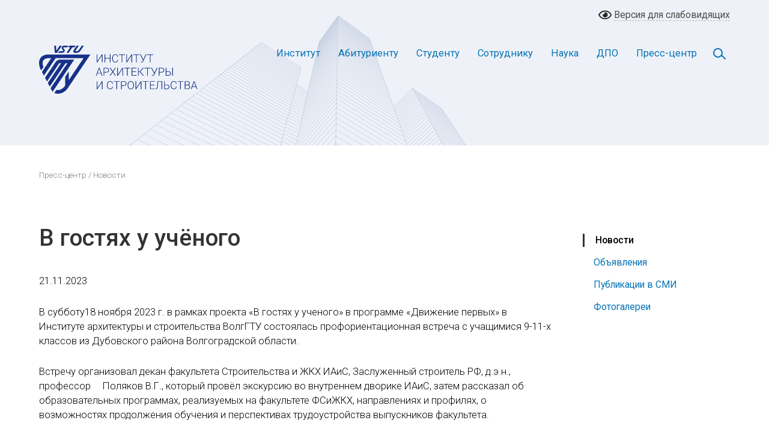

--- FILE ---
content_type: text/html; charset=UTF-8
request_url: https://vgasu.ru/press-service/news/v_gostyakh_u_uchyenogo/
body_size: 10631
content:
<!DOCTYPE html>
<html xmlns="http://www.w3.org/1999/xhtml" xml:lang="ru" lang="ru">
<head>
<meta http-equiv="X-UA-Compatible" content="IE=edge" />
<link rel="shortcut icon" type="image/x-icon" href="/bitrix/templates/mfrog/favicon.ico" />
<meta http-equiv="Content-Type" content="text/html; charset=UTF-8" />
<link href="/bitrix/templates/mfrog/components/bitrix/menu/horizontal_multilevel/style.css?15973013494664" type="text/css"  data-template-style="true"  rel="stylesheet" />
<script type="text/javascript">var bxDate = new Date(); document.cookie="BITRIX_SM_TIME_ZONE="+bxDate.getTimezoneOffset()+"; path=/; expires=Mon, 04 Jan 2027 13:18:24 -0400"</script>



<script type="text/javascript"  src="/bitrix/cache/js/s1/mfrog/template_5a44f0f041eca34b8aff0e80b9975190/template_5a44f0f041eca34b8aff0e80b9975190_v1.js?1721926707848"></script>
<script type="text/javascript">var _ba = _ba || []; _ba.push(["aid", "15da69028280c51360f7b30bf71f0075"]); _ba.push(["host", "vgasu.ru"]); (function() {var ba = document.createElement("script"); ba.type = "text/javascript"; ba.async = true;ba.src = (document.location.protocol == "https:" ? "https://" : "http://") + "bitrix.info/ba.js";var s = document.getElementsByTagName("script")[0];s.parentNode.insertBefore(ba, s);})();</script>


<meta name="viewport" content="width=device-width, initial-scale=1">
<link href="/bitrix/templates/mfrog/css/bootstrap.css" rel="stylesheet" type="text/css">
<link href="/bitrix/templates/mfrog/css/style_0423.css" rel="stylesheet" type="text/css">
<!-- <script src="https://ajax.googleapis.com/ajax/libs/jquery/1.11.0/jquery.min.js"></script> -->
<script src="https://code.jquery.com/jquery-latest.min.js"></script>
<script src="/bitrix/templates/mfrog/js/bootstrap.min.js"></script>
<script src="/bitrix/templates/mfrog/js/menu.js"></script>
<script src="/bitrix/templates/mfrog/js/cookie.js"></script>
<script src="/bitrix/templates/mfrog/js/gallery.min.js"></script>
<!-- <script src="/bitrix/templates/mfrog/js/forms.js"></script> -->
<script src="/bitrix/templates/mfrog/js/carousel.min.js"></script>
<title>В гостях у учёного</title>
<link href="/bitrix/templates/mfrog/css/color.css" rel="stylesheet" type="text/css">
</head>
<body>
<div id="panel"></div>
	<!-- Blind Block -->
	<section class="blind_wrapper">
		<div class="container-fluid full">
			<div class="row">
				<div class="col-md-4 blind-left-column">
					<div class="font-size">Размер шрифта</div>
					<div class="resizer-block">
						<ul class="resizer">
							<li class="small"><a href="#">A</a></li>
							<li class="medium"><a href="#">A</a></li>
							<li class="large"><a href="#">A</a></li>
						</ul>
					</div>
				</div>
				<div class="col-md-4 blind-center-column">
					<div class="color-scheme">
						<span class="color">Цветовая схема</span>
						<a href="#" class="white">A</a>
						<a href="#" class="black">A</a>
						<a href="#" class="blue">A</a>
					</div>
				</div>
				<div class="col-md-4 blind-right-column">
					<a class="blind-img" href="#"><span class="no_blind_span">Обычная версия</span></a>
				</div>
			</div>
		</div>
	</section><!-- Blind Block END-->
	<!-- Desktop Header -->
	<header id="desktop-header">
		<div class="container-fluid blind">
			<div class="row">
				<div class="col-md-6 blind-left">
					<div class="language-selector">
						<span class="lang-rus active"><a href="#">RUS</a></span>
						<span class="lang-eng"><a href="#">ENG</a></span>
					</div>
				</div>
				<div class="col-md-6 blind-right">
					<a class="blind-img-color" href="#"><span class="blind_span">Версия для слабовидящих</span></a>
				</div>
			</div>
		</div>
		<div class="container-fluid full" id="navbar">
			<div class="row">
				<div class="col-md-12">
					<div id="st-navbar-desktop-wrapper" class="st-navbar-desktop-wrapper">
						<div class="st-navbar-desktop">
							<div class="header" id="header-block">
								<div class="st-navbar-desktop-logo">
									<a class="st-navbar-desktop-logo-link" title="ИАиС ВолгГТУ" href="/">
										<svg version="1.1" xmlns="http://www.w3.org/2000/svg" xmlns:xlink="http://www.w3.org/1999/xlink" x="0px" y="0px" viewBox="0 0 265 80" style="enable-background:new 0 0 265 80;" xml:space="preserve">
      <path style="fill-rule:evenodd;clip-rule:evenodd;fill:#163187" d="M104.58,14.5h1.12v13.23h-1.12v-11.32l-7.53,11.32h-1.13v-13.23h1.13v11.31l7.53-11.31h0ZM118.89,27.72h-1.13v-6.34h-7.56v6.34h-1.12v-13.23h1.12v5.93h7.56s0-5.93,0-5.93h1.13s0,13.22,0,13.22h0ZM131.61,23.6c-.15,1.39-.65,2.46-1.49,3.2-.84.74-1.97,1.11-3.37,1.11-.98,0-1.85-.24-2.6-.73-.76-.49-1.34-1.19-1.75-2.09-.41-.9-.62-1.93-.63-3.09v-1.72c0-1.18.2-2.22.62-3.13.41-.91,1-1.61,1.77-2.11.77-.49,1.66-.74,2.67-.74,1.42,0,2.54.38,3.36,1.15.82.76,1.3,1.82,1.43,3.17h-1.13c-.28-2.25-1.5-3.37-3.66-3.37-1.2,0-2.15.45-2.86,1.35-.71.9-1.07,2.14-1.07,3.72v1.62c0,1.53.35,2.75,1.04,3.65.69.91,1.63,1.36,2.81,1.36s2.05-.28,2.64-.84c.6-.56.96-1.4,1.1-2.52h1.13ZM143.04,15.45h-4.53v12.28h-1.12v-12.28h-4.52v-.95h10.17v.95h0ZM153.87,14.5h1.12v13.23h-1.12v-11.32l-7.53,11.32h-1.13v-13.23h1.13v11.31l7.53-11.31h0ZM167.1,15.45h-4.53v12.28h-1.12v-12.28h-4.52v-.95h10.17v.95h0ZM173.64,22.97l3.76-8.47h1.32l-5.11,11.07-.33.63c-.64,1.14-1.58,1.72-2.83,1.72-.37,0-.65-.03-.85-.1l.1-.91c.13.04.38.07.76.07.75,0,1.35-.38,1.81-1.15l.23-.41.57-1.18-5-9.72h1.28l4.31,8.47h0ZM190.04,15.45h-4.53v12.28h-1.12v-12.28h-4.52v-.95h10.17v.95h0ZM103.03,46.33h-6l-1.36,3.72h-1.17s5.01-13.23,5.01-13.23h1.06s5.01,13.23,5.01,13.23h-1.16s-1.37-3.72-1.37-3.72h0ZM97.37,45.38h5.3l-2.65-7.2-2.65,7.2h0ZM108.62,44.67v5.38h-1.12v-13.23h4.5c1.38,0,2.46.35,3.25,1.05.8.7,1.2,1.67,1.2,2.9s-.38,2.2-1.15,2.88c-.77.68-1.88,1.01-3.33,1.01h-3.36ZM108.62,43.72h3.39c1.08,0,1.91-.26,2.48-.78.57-.51.85-1.23.85-2.15s-.28-1.65-.85-2.19c-.56-.55-1.37-.82-2.41-.83h-3.46s0,5.95,0,5.95h0ZM122.7,42.42l3.72-5.6h1.34l-4.38,6.52,4.51,6.7h-1.35s-3.85-5.78-3.85-5.78l-3.87,5.78h-1.33l4.52-6.7-4.39-6.52h1.34s3.72,5.6,3.72,5.6h0ZM138.75,36.82h1.12v13.23h-1.12s0-11.32,0-11.32l-7.53,11.32h-1.13s0-13.23,0-13.23h1.13v11.31l7.53-11.31h0ZM151.97,37.77h-4.53v12.28h-1.12s0-12.28,0-12.28h-4.52v-.95h10.17v.95h0ZM161.41,43.71h-6.19v5.39h7.11v.95h-8.23s0-13.23,0-13.23h8.18v.95h-7.07v4.99h6.19v.95h0ZM167.67,43.84h-1.82v6.21h-1.12s0-13.23,0-13.23h1.12v6.06h1.76l5.12-6.06h1.41l-5.43,6.5,5.83,6.73h-1.39s-5.48-6.21-5.48-6.21h0ZM185.54,37.77h-4.53v12.28h-1.12s0-12.28,0-12.28h-4.52v-.95h10.17v.95h0ZM192.09,45.3l3.76-8.47h1.32l-5.11,11.07-.33.63c-.64,1.14-1.58,1.72-2.83,1.72-.37,0-.65-.03-.85-.1l.1-.91c.13.04.38.07.76.07.75,0,1.35-.38,1.81-1.15l.23-.41.57-1.18-5-9.72h1.28l4.31,8.47h0ZM200.47,44.67v5.38h-1.12v-13.23h4.5c1.38,0,2.46.35,3.25,1.05.8.7,1.2,1.67,1.2,2.9s-.38,2.2-1.15,2.88c-.77.68-1.88,1.01-3.33,1.01h-3.36ZM200.47,43.72h3.39c1.09,0,1.91-.26,2.48-.78.57-.51.85-1.23.85-2.15s-.28-1.65-.85-2.19c-.56-.55-1.37-.82-2.41-.83h-3.46s0,5.95,0,5.95h0ZM211.93,42.57h3.28c.9,0,1.68.15,2.34.45.66.3,1.16.73,1.51,1.29.35.56.52,1.22.52,1.98,0,1.17-.39,2.09-1.17,2.76-.78.67-1.86,1-3.24,1h-4.36v-13.23h1.12v5.75h0ZM211.93,43.52v5.58h3.27c1.02,0,1.82-.25,2.4-.76.57-.51.86-1.2.86-2.07s-.28-1.5-.84-1.99c-.55-.49-1.34-.74-2.34-.76h-3.35ZM222.89,50.05h-1.12v-13.23h1.12v13.23h0ZM104.58,59.15h1.12v13.23h-1.12s0-11.32,0-11.32l-7.53,11.32h-1.13v-13.23h1.13v11.31l7.53-11.31h0ZM122.97,68.25c-.15,1.39-.65,2.46-1.49,3.2-.84.74-1.97,1.11-3.37,1.11-.98,0-1.85-.24-2.6-.73-.76-.49-1.34-1.19-1.75-2.09-.41-.9-.62-1.93-.63-3.09v-1.72c0-1.18.2-2.22.62-3.13.41-.91,1-1.61,1.77-2.11.77-.49,1.66-.74,2.67-.74,1.42,0,2.54.38,3.36,1.15.82.76,1.3,1.82,1.43,3.17h-1.13c-.28-2.25-1.5-3.37-3.66-3.37-1.2,0-2.15.45-2.86,1.35-.71.9-1.07,2.14-1.07,3.72v1.62c0,1.53.35,2.75,1.04,3.65.69.91,1.63,1.36,2.81,1.36s2.05-.28,2.64-.84c.6-.56.96-1.4,1.1-2.52h1.13ZM134.41,60.1h-4.53v12.28h-1.12s0-12.28,0-12.28h-4.52v-.95h10.17v.95h0ZM137.66,67v5.38h-1.12v-13.23h4.5c1.38,0,2.46.35,3.25,1.05.8.7,1.2,1.67,1.2,2.9s-.38,2.2-1.15,2.88c-.77.68-1.88,1.01-3.33,1.01h-3.36ZM137.66,66.05h3.39c1.08,0,1.91-.26,2.48-.78.57-.51.85-1.23.85-2.15s-.28-1.65-.85-2.19c-.56-.55-1.37-.82-2.41-.83h-3.46v5.95h0ZM157.77,66.48c0,1.22-.21,2.28-.63,3.21-.42.92-1.02,1.63-1.8,2.13-.78.5-1.68.74-2.71.74-1.54,0-2.79-.55-3.74-1.66-.95-1.11-1.43-2.6-1.43-4.48v-1.36c0-1.21.21-2.27.64-3.2.43-.93,1.03-1.65,1.81-2.15.78-.5,1.68-.75,2.7-.75s1.92.24,2.69.73c.78.49,1.38,1.19,1.8,2.08.42.9.64,1.93.66,3.12v1.58h0ZM156.65,65.05c0-1.59-.36-2.84-1.08-3.75-.72-.9-1.71-1.35-2.96-1.35s-2.21.45-2.94,1.36c-.73.91-1.09,2.17-1.09,3.79v1.38c0,1.57.37,2.82,1.09,3.73.73.92,1.71,1.38,2.96,1.38s2.25-.45,2.96-1.36c.71-.91,1.06-2.17,1.06-3.79v-1.4h0ZM169.28,59.15h1.12v13.23h-1.12s0-11.32,0-11.32l-7.53,11.32h-1.13s0-13.23,0-13.23h1.13v11.31l7.53-11.31h0ZM182.5,60.1h-4.53v12.28h-1.12s0-12.28,0-12.28h-4.52v-.95h10.17v.95h0ZM191.94,66.03h-6.19v5.39h7.11v.95h-8.23s0-13.23,0-13.23h8.18v.95h-7.07v4.99h6.19v.95h0ZM204.91,59.15v13.23h-1.12s0-12.28,0-12.28h-5.58l-.31,5.47c-.12,1.96-.31,3.38-.56,4.27-.25.89-.61,1.53-1.07,1.93-.46.4-1.09.6-1.88.61h-.47s0-.94,0-.94h.36c.62-.04,1.09-.24,1.41-.6.32-.36.56-.95.73-1.77.17-.81.31-2.07.4-3.78l.33-6.14h7.77ZM209.34,64.9h3.28c.9,0,1.68.15,2.34.45.66.3,1.17.73,1.51,1.29.35.56.52,1.22.52,1.98,0,1.17-.39,2.09-1.17,2.76-.78.67-1.86,1-3.24,1h-4.36v-13.23h1.12v5.75h0ZM209.34,65.84v5.58h3.27c1.02,0,1.82-.25,2.4-.76.58-.51.86-1.2.86-2.07s-.28-1.5-.83-1.99c-.56-.49-1.34-.74-2.34-.76h-3.35ZM229.02,68.25c-.15,1.39-.65,2.46-1.49,3.2-.84.74-1.97,1.11-3.37,1.11-.98,0-1.85-.24-2.6-.73-.76-.49-1.34-1.19-1.75-2.09-.41-.9-.62-1.93-.63-3.09v-1.72c0-1.18.2-2.22.62-3.13.41-.91,1-1.61,1.77-2.11.77-.49,1.66-.74,2.67-.74,1.42,0,2.54.38,3.36,1.15.82.76,1.3,1.82,1.43,3.17h-1.13c-.28-2.25-1.5-3.37-3.66-3.37-1.2,0-2.15.45-2.86,1.35-.71.9-1.07,2.14-1.07,3.72v1.62c0,1.53.35,2.75,1.04,3.65.69.91,1.63,1.36,2.81,1.36s2.05-.28,2.64-.84c.6-.56.96-1.4,1.1-2.52h1.13ZM240.46,60.1h-4.53v12.28h-1.12s0-12.28,0-12.28h-4.52v-.95h10.17v.95h0ZM242.59,72.37v-13.23h3.9c1.42,0,2.49.29,3.22.88.73.59,1.1,1.45,1.1,2.59,0,.69-.19,1.28-.56,1.79-.37.51-.88.87-1.53,1.09.77.17,1.39.55,1.86,1.13.47.59.7,1.26.7,2.03,0,1.17-.38,2.08-1.13,2.73-.76.66-1.8.99-3.15.99h-4.42ZM243.71,66.03v5.39h3.35c.96,0,1.71-.24,2.28-.73.56-.49.84-1.16.84-2.02,0-.81-.27-1.46-.8-1.93-.54-.47-1.28-.71-2.22-.71h-3.44ZM243.71,65.08h3.05c.93-.02,1.66-.24,2.17-.66.51-.42.77-1.04.77-1.84,0-.85-.27-1.48-.8-1.88-.53-.4-1.33-.6-2.4-.6h-2.79v4.99h0ZM261.13,68.65h-6l-1.36,3.72h-1.17s5.01-13.22,5.01-13.22h1.06s5.01,13.22,5.01,13.22h-1.16s-1.37-3.72-1.37-3.72h0ZM255.48,67.7h5.3l-2.65-7.2-2.65,7.2Z"/>
      <path style="fill-rule:evenodd;clip-rule:evenodd;fill:#163187" d="M15.71,14.66h69.85l-37.63,55.94c-5.07,7.69-15.17,11.56-22.53,8.15l3.5-5.2c5.09,1.52,11.18-2.16,13.92-6.32l.59-.87v-14.38s6.12-9.1,6.12-9.1v14.38l24.54-36.48H27.64l-19.58,29.11-3.26-6.11,15.47-23c-1.95,0-4.24-.13-6.16.09-2.09.25-4.29,1.01-5.89,2.43-3.45,3.06-2.49,8.03-.82,12.06l-3.96,5.88-.09-.17C-3.4,28.41-.28,14.66,15.71,14.66h0ZM22.49,76.89h0L58.53,23.3h-24.84c-1.17-.03-4.13.95-5.83,3.49l-17.91,26.62,3.26,6.11c.14-.19.27-.39.4-.59l19.3-28.7c.53-.63,1.1-1.14,1.77-1.2h.96c.77.07.74.59.17,1.43-7.08,10.53-14.17,21.07-21.25,31.6l3.26,6.11,25.61-38.08c.5-.62,1.05-.97,1.64-1.06h.93c.84.02,1.02.42.47,1.24l-27.26,40.53,3.28,6.09Z"/>
      <path style="fill-rule:evenodd;clip-rule:evenodd;fill:#163187" d="M74.62,0h-3.49l-4.69,6.89c-1.24,1.49-2.4,2.53-4.78,2.43-1.4-.06-1.21-.77-.09-2.42L66.23,0h-3.49l-4.68,6.91c-2.02,2.99-1.09,5.14,3.24,5.16,4.88.03,6.15-1.83,8.63-5.15L74.62,0h0ZM48.4,2.78L50.27,0h10.65s-1.88,2.78-1.88,2.78h-3.57s-6.3,9.32-6.3,9.32h-3.53s6.34-9.32,6.34-9.32h-3.59ZM26.27,12.1h3.49S37.94,0,37.94,0h-3.49l-5.66,8.36L28.17,0h-2.89l.98,12.09h0ZM38.29,5.56c1.45,1.78,3.63,3.58-1.12,3.77h-3.66l-1.88,2.78h4.79c1.61,0,2.76-.14,3.94-.76,1.47-.77,2.72-1.83,2.49-3.65-.15-1.18-.84-1.77-2.09-3.13-1.14-1.24-.11-1.78,1.13-1.78l4.89-.05L48.51,0h-5.42c-2.03,0-2.62.16-3.56.6-2.05.96-2.41,3.5-1.23,4.95Z"/>
</svg>
									</a>
								</div>
								<nav class="st-navbar-desktop-menu header-nav" role="navigation">
									<div class="search-button">
										<a href="#" class="search-toggle" data-selector="#header-block"></a>
									</div>
									<ul id="st-navbar-desktop-menu-nav" class="sf-menu">
										<li class="dropdown-left"><a href="/institut/" class="root-item">Институт</a>
											<ul class="submenu">
												<li><a href="/institut/ob-institute/">Об институте</a></li>
															<li><a href="/institut/struktura/">Структура</a></li>
															<li><a href="/institut/fakultety/">Факультеты</a></li>
															<li><a href="/institut/contact/">Адреса и телефоны</a></li>
															<li><a href="/protivodeystvie-korruptsii">Противодействие коррупции</a></li>
											</ul></li>
										<li class="dropdown-left"><a href="/abitur/" class="root-item">Абитуриенту</a>
											<ul class="submenu">
												<li><a href="/abitur/">Приемная комиссия</a></li>
															<li><a href="/institut/struktura/tsentr-dovuzovskoy-podgotovki/">Центр довузовской подготовки</a></li>
															<li><a href="/tselevoy-priem-abiturientov/">Целевой прием абитуриентов</a></li>
															<li><a href="/abitur/perechen-spetsialnostey-i-napravleniy-podgotovki">Перечень специальностей и направлений подготовки</a></li>
															<li><a href="/abitur/arhiv/">Архив</a></li>
											</ul></li>
										<li class="dropdown-left"><a href="/student/" class="root-item">Студенту</a>
											<ul class="submenu">
												<li><a href="/student/raspisanie/">Расписание занятий</a></li>
															<li><a href="/student/raspisanie-sessiy/">Расписание сессий</a></li>
															<li><a href="/student/pervokursniku/">Информация для первокурсников</a></li>
															<li><a href="/student/profkom/">Профсоюзная организация</a></li>
															<li><a href="/student/uchebnaya-deyatelnost/">Учебная деятельность</a></li>
															<li><a href="/student/spravka/">Справочная информация</a></li>
															<li><a href="/student/vneuchebnaya-deyatelnost/">Внеучебная деятельность</a></li>
															<li><a href="/library/">Библиотека</a></li>
															<li><a href="/student/informatsionno-obrazovatelnye-resursy/">Информационно-образовательные ресурсы</a></li>
															<li><a href="/student/gosprogramma/">Государственная программа по оказанию содействия добровольному переселению</a></li>
															<li><a href="/student/profilaktika-neschastnykh-sluchaev/">Профилактика несчастных случаев с обучающимися</a></li>
															<li><a href="http://vstu.ru/vypuskniku/">Трудоустройство</a></li>
															<li><a href="/student/molodezhnoe-proektnoe-byuro/">Молодежное проектное бюро</a></li>
											</ul></li>
										<li class="dropdown-left"><a href="/sotrudnik/" class="root-item">Сотруднику</a>
											<ul class="submenu">
												<li><a href="/sotrudnik/izdatelstvo/">Издательство</a></li>
															<li><a href="/sotrudnik/umo-asv/">ФУМО и АСВ</a></li>
															<li><a href="/dpo/">Повышение квалификации и дополнительное образование</a></li>
															<li><a href="/sotrudnik/profkom/">Профком сотрудников</a></li>
															<li><a href="/library/">Библиотека</a></li>
											</ul></li>
										<li class="dropdown-left"><a href="/nauka/" class="root-item">Наука</a>
											<ul class="submenu">
												<li><a href="/nauka/aspirantura/">Аспирантура и докторантура</a></li>
															<li><a href="/nauka/dissovety/">Диссертационные советы</a></li>
															<li><a href="/nauka/shkoly/">Научные школы</a></li>
															<li><a href="/nauka/konferentsii/">Научные конференции</a></li>
															<li><a href="/nauka/zhurnaly/">Научные журналы</a></li>
															<li><a href="/nauka/innovatsionnye-tekhnologii/">Инновационные технологии</a></li>
															<li><a href="/nauka/vidy-deyatelnosti/">Виды деятельности на хоздоговорной основе</a></li>
															<li><a href="https://promote.budget.gov.ru">Конкурсы и гранты</a></li>
															<li><a href="/nauka/patenty/">Патенты</a></li>
															<li><a href="/nauka/svidetelstva/">Свидетельства</a></li>
															<li><a href="/nauka/nts/">Научно-техническая секция</a></li>
															<li><a href="/nauka/kandidatskie-ekzameny/">Кандидатские экзамены</a></li>
															<li><a href="/nauka/perechni-zhurnalov-vak-scopus-web-of-science/">Перечни журналов: ВАК, RSCI, Scopus</a></li>
											</ul></li>
										<li class="dropdown-left"><a href="/dpo/" class="root-item">ДПО</a>
											<ul class="submenu">
												<li><a href="/dpo/otdel-nepreryvnogo-obrazovaniya/">Отдел непрерывного образования</a></li>
															<li><a href="/dpo/mezhregionalnyy-tsentr-povysheniya-kvalifikatsii-i-attestatsii/">Межрегиональный центр повышения квалификации и аттестации</a></li>
															<li><a href="/dpo/nauchno-obrazovatelnyy-tsentr-tsentr-inostrannykh-yazykov/">Научно-образовательный центр «Центр иностранных языков»</a></li>
															<li><a href="/dpo/uchebnyy-tsentr-podgotovka-svarshchikov/">Учебный центр «Подготовка сварщиков»</a></li>
											</ul></li>
										<li class="dropdown-left"><a href="/press-service/" class="root-item-selected">Пресс-центр</a>
											<ul class="submenu">
												<li class="item-selected"><a href="/press-service/news/">Новости</a></li>
															<li><a href="/press-service/announcements/">Объявления</a></li>
															<li><a href="/press-service/articles/">Публикации в СМИ</a></li>
															<li><a href="/press-service/galleries/">Фотогалереи</a></li>
																	</ul></li>										</ul>
									<form method="post" action="/search/" class="search-box">
										<div class="input-group">
											<input  id="q" name="q" type="text" class="form-control search-input" placeholder="Поиск...">
											<div class="input-group-append">
												<button class="btn top-search-button" type="button">
													<svg version="1.1" xmlns="http://www.w3.org/2000/svg" xmlns:xlink="http://www.w3.org/1999/xlink" x="0px" y="0px" viewBox="0 0 24 24" xml:space="preserve">
														<path class="search-fill" d="M23.8,22l-5.7-5.7c-0.1-0.1-0.2-0.2-0.4-0.2h-0.6c1.5-1.7,2.4-3.9,2.4-6.4c0-5.4-4.4-9.7-9.7-9.7S0,4.4,0,9.7 s4.4,9.7,9.7,9.7c2.4,0,4.7-0.9,6.4-2.4v0.6c0,0.1,0.1,0.3,0.2,0.4l5.7,5.7c0.2,0.2,0.6,0.2,0.8,0l1.1-1.1 C24.1,22.6,24.1,22.2,23.8,22z M9.7,17.2c-4.1,0-7.5-3.4-7.5-7.5s3.4-7.5,7.5-7.5s7.5,3.4,7.5,7.5S13.9,17.2,9.7,17.2z"/>
													</svg>
												</button>
											</div>
										</div>
									</form>
								</nav>
							</div>
						</div>
					</div>
				</div>
			</div>
		</div>
	</header>
	<!-- Desktop Header END -->

	<!-- Mobile Header -->
	<header id="mobile-header">
		<div class="mobile-lang-block">
			<div class="language-selector">
				<span class="lang-rus active"><a href="#">RUS</a></span>
				<span class="lang-eng"><a href="#">ENG</a></span>
			</div>
		</div>
		<div class="mobile-logo">
			<img src="/bitrix/templates/mfrog/images/logo-mobile.svg" alt="ИАиС ВолгГТУ" />
		</div>
		<!-- Mobile Navigation -->	
		<div class="menu-block">
			<div class="cd-header">
				<a class="cd-primary-nav-trigger" href="#0"><span class="cd-menu-icon"></span></a>
			</div>
			<nav>
				<div class="cd-primary-nav">
					<div class="container-fluid">
						<div class="row">
							<div class="col-md-12">
									<ul id="st-navbar-desktop-menu-nav" class="sf-menu">
										<li class="dropdown-left"><a href="/institut/" class="root-item">Институт</a>
											<ul class="submenu">
												<li><a href="/institut/ob-institute/">Об институте</a></li>
															<li><a href="/institut/struktura/">Структура</a></li>
															<li><a href="/institut/fakultety/">Факультеты</a></li>
															<li><a href="/institut/contact/">Адреса и телефоны</a></li>
															<li><a href="/protivodeystvie-korruptsii">Противодействие коррупции</a></li>
											</ul></li>
										<li class="dropdown-left"><a href="/abitur/" class="root-item">Абитуриенту</a>
											<ul class="submenu">
												<li><a href="/abitur/">Приемная комиссия</a></li>
															<li><a href="/institut/struktura/tsentr-dovuzovskoy-podgotovki/">Центр довузовской подготовки</a></li>
															<li><a href="/tselevoy-priem-abiturientov/">Целевой прием абитуриентов</a></li>
															<li><a href="/abitur/perechen-spetsialnostey-i-napravleniy-podgotovki">Перечень специальностей и направлений подготовки</a></li>
															<li><a href="/abitur/arhiv/">Архив</a></li>
											</ul></li>
										<li class="dropdown-left"><a href="/student/" class="root-item">Студенту</a>
											<ul class="submenu">
												<li><a href="/student/raspisanie/">Расписание занятий</a></li>
															<li><a href="/student/raspisanie-sessiy/">Расписание сессий</a></li>
															<li><a href="/student/pervokursniku/">Информация для первокурсников</a></li>
															<li><a href="/student/profkom/">Профсоюзная организация</a></li>
															<li><a href="/student/uchebnaya-deyatelnost/">Учебная деятельность</a></li>
															<li><a href="/student/spravka/">Справочная информация</a></li>
															<li><a href="/student/vneuchebnaya-deyatelnost/">Внеучебная деятельность</a></li>
															<li><a href="/library/">Библиотека</a></li>
															<li><a href="/student/informatsionno-obrazovatelnye-resursy/">Информационно-образовательные ресурсы</a></li>
															<li><a href="/student/gosprogramma/">Государственная программа по оказанию содействия добровольному переселению</a></li>
															<li><a href="/student/profilaktika-neschastnykh-sluchaev/">Профилактика несчастных случаев с обучающимися</a></li>
															<li><a href="http://vstu.ru/vypuskniku/">Трудоустройство</a></li>
															<li><a href="/student/molodezhnoe-proektnoe-byuro/">Молодежное проектное бюро</a></li>
											</ul></li>
										<li class="dropdown-left"><a href="/sotrudnik/" class="root-item">Сотруднику</a>
											<ul class="submenu">
												<li><a href="/sotrudnik/izdatelstvo/">Издательство</a></li>
															<li><a href="/sotrudnik/umo-asv/">ФУМО и АСВ</a></li>
															<li><a href="/dpo/">Повышение квалификации и дополнительное образование</a></li>
															<li><a href="/sotrudnik/profkom/">Профком сотрудников</a></li>
															<li><a href="/library/">Библиотека</a></li>
											</ul></li>
										<li class="dropdown-left"><a href="/nauka/" class="root-item">Наука</a>
											<ul class="submenu">
												<li><a href="/nauka/aspirantura/">Аспирантура и докторантура</a></li>
															<li><a href="/nauka/dissovety/">Диссертационные советы</a></li>
															<li><a href="/nauka/shkoly/">Научные школы</a></li>
															<li><a href="/nauka/konferentsii/">Научные конференции</a></li>
															<li><a href="/nauka/zhurnaly/">Научные журналы</a></li>
															<li><a href="/nauka/innovatsionnye-tekhnologii/">Инновационные технологии</a></li>
															<li><a href="/nauka/vidy-deyatelnosti/">Виды деятельности на хоздоговорной основе</a></li>
															<li><a href="https://promote.budget.gov.ru">Конкурсы и гранты</a></li>
															<li><a href="/nauka/patenty/">Патенты</a></li>
															<li><a href="/nauka/svidetelstva/">Свидетельства</a></li>
															<li><a href="/nauka/nts/">Научно-техническая секция</a></li>
															<li><a href="/nauka/kandidatskie-ekzameny/">Кандидатские экзамены</a></li>
															<li><a href="/nauka/perechni-zhurnalov-vak-scopus-web-of-science/">Перечни журналов: ВАК, RSCI, Scopus</a></li>
											</ul></li>
										<li class="dropdown-left"><a href="/dpo/" class="root-item">ДПО</a>
											<ul class="submenu">
												<li><a href="/dpo/otdel-nepreryvnogo-obrazovaniya/">Отдел непрерывного образования</a></li>
															<li><a href="/dpo/mezhregionalnyy-tsentr-povysheniya-kvalifikatsii-i-attestatsii/">Межрегиональный центр повышения квалификации и аттестации</a></li>
															<li><a href="/dpo/nauchno-obrazovatelnyy-tsentr-tsentr-inostrannykh-yazykov/">Научно-образовательный центр «Центр иностранных языков»</a></li>
															<li><a href="/dpo/uchebnyy-tsentr-podgotovka-svarshchikov/">Учебный центр «Подготовка сварщиков»</a></li>
											</ul></li>
										<li class="dropdown-left"><a href="/press-service/" class="root-item-selected">Пресс-центр</a>
											<ul class="submenu">
												<li class="item-selected"><a href="/press-service/news/">Новости</a></li>
															<li><a href="/press-service/announcements/">Объявления</a></li>
															<li><a href="/press-service/articles/">Публикации в СМИ</a></li>
															<li><a href="/press-service/galleries/">Фотогалереи</a></li>
																	</ul></li>										</ul>
								<form action="" class="search-box">
									<div class="input-group">
										<input type="text" class="form-control search-input" placeholder="Поиск...">
										<div class="input-group-append">
											<button class="btn top-search-button" type="button">
												<svg version="1.1" xmlns="http://www.w3.org/2000/svg" xmlns:xlink="http://www.w3.org/1999/xlink" x="0px" y="0px" viewBox="0 0 24 24" xml:space="preserve">
													<path class="search-fill" d="M23.8,22l-5.7-5.7c-0.1-0.1-0.2-0.2-0.4-0.2h-0.6c1.5-1.7,2.4-3.9,2.4-6.4c0-5.4-4.4-9.7-9.7-9.7S0,4.4,0,9.7 s4.4,9.7,9.7,9.7c2.4,0,4.7-0.9,6.4-2.4v0.6c0,0.1,0.1,0.3,0.2,0.4l5.7,5.7c0.2,0.2,0.6,0.2,0.8,0l1.1-1.1 C24.1,22.6,24.1,22.2,23.8,22z M9.7,17.2c-4.1,0-7.5-3.4-7.5-7.5s3.4-7.5,7.5-7.5s7.5,3.4,7.5,7.5S13.9,17.2,9.7,17.2z"/>
												</svg>
											</button>
										</div>
									</div>
								</form>
							</div>
						</div>
					</div>
				</div>
			</nav>
		</div><!-- Mobile Navigation END -->
	</header><!-- Mobile Header END -->
	<!-- Breadcrumbs -->
	<section class="breadcrumbs">
		<div class="container-fluid">
			<div class="row">
				<div class="col-md-12">
					<p><a href="/press-service/">Пресс-центр</a> / Новости</p>
				</div>
			</div>
		</div>
	</section><!-- Breadcrumbs END -->
	<!-- Content -->
	<main role="main">
		<div class="container-fluid">
		 <div class="row">
			<div class="col-md-12 order-md-first col-lg-3 order-lg-last local-menu-column">
				<div class="local-menu">
					<ul>
						<li class="current"><a href="/press-service/news/">Новости</a></li>
						<li><a href="/press-service/announcements/">Объявления</a></li>
						<li><a href="/press-service/articles/">Публикации в СМИ</a></li>
						<li><a href="/press-service/galleries/">Фотогалереи</a></li>
					</ul>
				</div>
			</div>
			<div class="col-md-12 order-md-last col-lg-9 order-lg-first content-column">
				<div class="page-title">
					<h1>В гостях у учёного</h1>
				</div>
				<div class="page-content">

































	


		<p>
		</p>
								<p><span class="date">21.11.2023</span></p>
		<p>
	 В субботу18 ноября 2023 г. в рамках проекта «В гостях у ученого» в программе «Движение первых» в Институте архитектуры и строительства ВолгГТУ состоялась профориентационная встреча с учащимися 9-11-х классов из Дубовского района Волгоградской области.
</p>
<p>
	 Встречу организовал декан факультета Строительства и ЖКХ ИАиС, Заслуженный строитель РФ, д.э.н., профессор&nbsp;&nbsp;&nbsp;&nbsp; Поляков В.Г., который провёл экскурсию во внутреннем дворике ИАиС, затем рассказал об образовательных программах, реализуемых на факультете ФСиЖКХ, направлениях и профилях, о возможностях продолжения обучения и перспективах трудоустройства выпускников факультета.
</p>
<p>
	 На встрече заместитель директора по учебной работе ИАиС Захаров Евгений Александрович рассказал о правилах поступления в ВолгГТУ, особенностях приемной кампании-2024 и пригласил школьников на День открытых дверей ВолгГТУ, который состоится 3 декабря 2023 года.&nbsp;
</p>
<p>
	 Доцент кафедры СКОиНС Голиков А.В. и ассистент кафедры Иванов С.Ю. провели со школьниками экскурсию в лабораторию по 3-D-моделированию конструкций зданий и сооружений.
</p>
<p>
	 Студент 6 курса специальности СУЗиС Якимив П. продемонстрировал макет фрагмента промышленного здания, выполненный на 3-D-принтере.
</p>
<p>
	 Активную помощь в организации встречи оказали студентки 3 курса специальности СУЗиС Шулякова М. и Величко И.
</p>
<p>
	<i>Старший диспетчер ФСиЖКХ Худадян Р.В.</i>
</p>					<div class="chocolat-parent" data-chocolat-title="В гостях у учёного">
						<a class="chocolat-image" href="/upload/iblock/078/078bf56650bb915f2a5a9fed8042151b.jpg" title=""><img src="/upload/resize_cache/iblock/078/300_200_2/078bf56650bb915f2a5a9fed8042151b.jpg" height="200" width="300" alt="" /></a>
						<a class="chocolat-image" href="/upload/iblock/530/5307d33f3a0c6971045ee8eea3303b5a.jpg" title=""><img src="/upload/resize_cache/iblock/530/300_200_2/5307d33f3a0c6971045ee8eea3303b5a.jpg" height="200" width="300" alt="" /></a>
						<a class="chocolat-image" href="/upload/iblock/c61/c61a6521a6abe62a173a7bb197d8c6a7.jpg" title=""><img src="/upload/resize_cache/iblock/c61/300_200_2/c61a6521a6abe62a173a7bb197d8c6a7.jpg" height="200" width="300" alt="" /></a>
						<a class="chocolat-image" href="/upload/iblock/853/8530d1283425ab5d624da4c1ffa8305e.jpg" title=""><img src="/upload/resize_cache/iblock/853/300_200_2/8530d1283425ab5d624da4c1ffa8305e.jpg" height="200" width="300" alt="" /></a>
						<a class="chocolat-image" href="/upload/iblock/053/053770b77872f9adaaa4e31fea842dad.jpg" title=""><img src="/upload/resize_cache/iblock/053/300_200_2/053770b77872f9adaaa4e31fea842dad.jpg" height="200" width="300" alt="" /></a>
						<a class="chocolat-image" href="/upload/iblock/df0/df075e00dd8a2c1931529772ed39df03.jpg" title=""><img src="/upload/resize_cache/iblock/df0/300_200_2/df075e00dd8a2c1931529772ed39df03.jpg" height="200" width="300" alt="" /></a>
						<a class="chocolat-image" href="/upload/iblock/9de/9de9ebbecf41cffc3618f1530a2b37bd.jpg" title=""><img src="/upload/resize_cache/iblock/9de/300_200_2/9de9ebbecf41cffc3618f1530a2b37bd.jpg" height="200" width="300" alt="" /></a>
					</div>
<p><a href="/press-service/news/">Возврат к списку</a></p>
				</div>
			</div>
		</div>
	</div>
	</main>
	<!-- Content END -->
	<!-- Footer Desktop-->
	<footer id="footer-desktop">
		<div class="container-fluid">
			<div class="row">
				<div class="col-md-3 col-sm-12 footer-left">
					<div class="copyright">
						<p>ИНСТИТУТ АРХИТЕКТУРЫ И СТРОИТЕЛЬСТВА</p>
					</div>
					<div class="social">
						                        <!--a href="#" class="rss"><i>rss</i></a-->
						<a href="https://vk.com/volggasu_gorhoz" target="_blank" class="vk"><i>vk</i></a>
					</div>
				</div>
				<div class="col-md-7 col-sm-12 footer-center">
					<div class="contacts">
						<label>Контактная информация</label>
						<div class="row">
							<div class="col-lg-6 col-md-6 col-sm-12">
								<p>Россия, 400074, Волгоград, ул. Академическая, 1, Институт архитектуры и строительства ВолгГТУ<br />Электронная почта: <a href="mailto:info@vgasu.ru">info@vgasu.ru</A></p>
							</div>
							<div class="col-lg-6 col-md-6 col-sm-12">
																<p>Общий отдел: <a href="tel:+78442969826">(8442) 96-98-26</a><br />
								Приемная комиссия: <a href="tel:+78442974813">(8442) 97-48-13</a><br />
								Ректорат: <a href="tel:+78442974872">(8442) 97-48-72</a></p>
							</div>
						</div>
					</div>
				</div>
				<div class="col-md-2 col-sm-12 footer-right">
					<div class="federal">
						<a href="http://minobrnauki.gov.ru" target="_blank"><img src="/bitrix/templates/mfrog/images/mo.png" /><span>Министерство науки и высшего образования Российской Федерации</span></a>
					</div>
					<div class="developer">
						
					</div>
				</div>
			</div>
		</div>
	</footer><!-- Footer Desktop END -->
	<!-- Footer Mobile -->
	<footer id="footer-mobile">
		<div class="container-fluid">
			<div class="row">
				<div class="col-md-5 col-sm-12">
					<div class="copyright">
						<p>ИНСТИТУТ АРХИТЕКТУРЫ И СТРОИТЕЛЬСТВА</p>
					</div>
					<div class="social">
						                        <!--a href="#" class="rss"><i>rss</i></a-->
						<a href="https://vk.com/volggasu_gorhoz" target="_blank" class="vk"><i>vk</i></a>
					</div>
				</div>
				<div class="col-md-7 col-sm-12">
					<div class="contacts">
						<label>Контактная информация</label>
						<p>Россия, 400074, Волгоград, ул. Академическая, 1, Институт архитектуры и строительства ВолгГТУ<br />Электронная почта: <a href="mailto:info@vgasu.ru">info@vgasu.ru</A></p>
														<p>Общий отдел: <a href="tel:+78442969826">(8442) 96-98-26</a><br />
								Приемная комиссия: <a href="tel:+78442974813">(8442) 97-48-13</a><br />
								Ректорат: <a href="tel:+78442974872">(8442) 97-48-72</a></p>
					</div>
				</div>
			</div>
		</div>
	</footer><!-- Footer Mobile END -->
	<a id="back-to-top" href="#" class="btn btn-light btn-lg back-to-top" role="button"></a>
	<script>
		// search menu
		$( document ).ready(function() {
			$('.header').on('click', '.search-toggle', function(e) {
			var selector = $(this).data('selector');
				$(selector).toggleClass('show').find('.search-input').focus();
				$(this).toggleClass('active');
				e.preventDefault();
			});
		});
	</script>
	<script>
		// dropdown-menu
		$('.dropdown-menu a.dropdown-toggle').on('click', function(e) {
			if (!$(this).next().hasClass('show')) {
				$(this).parents('.dropdown-menu').first().find('.show').removeClass("show");
			}
			var $subMenu = $(this).next(".dropdown-menu");
			$subMenu.toggleClass('show');
			$(this).parents('li.nav-item.dropdown.show').on('hidden.bs.dropdown', function(e) {
				$('.dropdown-submenu .show').removeClass("show");
			});
			return false;
		});
		$(document).on("scroll", function(){
		if($(document).scrollTop() > 160){
				$("#navbar").addClass("fixed-top");
				$('#navbar').removeClass("fadeIn");
				$('#navbar').addClass("animated fadeInDown");
		}
		else{
				$("#navbar").removeClass("fixed-top");
				$('#navbar').removeClass("fadeInDown");
				$('#navbar').addClass("animated fadeIn");
			}
		});
	</script>
	<script>
		// checkbox
		document.querySelectorAll('.form-checkbox').forEach((label) => {
			if (0 <= label.innerText.indexOf('Indeterminate')) {
				label.querySelector('input').indeterminate = true;
			}
		});
	</script>
	<script>
		// input, textarea
		$(document).ready(function() {
			$('input, textarea').blur(function() {
				if ($(this).val() !== '' && !$(this).hasClass('not-empty')) {
					$(this).addClass('not-empty');
				} else if ($(this).val() === '') {
					$(this).removeClass('not-empty');
				}	
			});
		});
	</script>
	<script>
		$(document).ready(function() {
			// carousel
			$('#owl-carousel-top-slider').owlCarousel({
				items: 1,
				margin: 0,
				autoplay:false,
				autoplayTimeout:3000,
				autoplayHoverPause:true,
				autoHeight: true
			});
			$('#owl-carousel-banners-slider').owlCarousel({
				loop: true,
				margin: 10,
				responsiveClass: true,
				responsive: {
					0: {items: 1,nav: false},
					600: {items: 3,nav: false},
					1000: {items: 4,nav: false,loop: false,margin: 20},
					1200: {items: 6,nav: false,loop: false,margin: 20}
				}
			})
			// gallery
			$('.chocolat-parent').Chocolat();
		});





















		function loadcssfile(filename){
			var path = "/bitrix/templates/mfrog/css/color";
			for(var i = 0; i < document.getElementsByTagName('link').length; i++) {
				if(document.getElementsByTagName('link')[i].type == "text/css") {
					if(document.getElementsByTagName('link')[i].href.indexOf(path) > 0) {
						document.getElementsByTagName('head')[0].removeChild(document.getElementsByTagName('link')[i]);
					}
				}
			} 
			var link = document.createElement('link');
			link.setAttribute('type','text/css');
			link.setAttribute('rel','stylesheet');
			link.setAttribute('href',path+(filename===undefined?"":"_"+filename)+".css");
			document.getElementsByTagName('head')[0].appendChild(link);
		}

		$(document).ready(function() {
			// text size
			$('.resizer a').click(function() {
				var textSize = $(this).parent().attr('class');
				$('body').removeClass('small medium large').addClass(textSize);
				$.cookie('TEXT_SIZE',textSize, { path: '/', expires: 10000 });
				return false;
			});
			// color sheme
			$('.color-scheme a').click(function() {
				var textColor = $(this).attr('class');
				loadcssfile(textColor);
				$.cookie('COLOR',textColor, { path: '/', expires: 10000 });
				return false;
			});
			// blind on\off
			$('a.blind-img, a.blind-img-color').click(function() {
				if($(this).attr('class') == "blind-img-color") {
					var textColor = "white";
					if($.cookie('COLOR')) {
						textColor = $.cookie('COLOR');
					}
					$.cookie('BLIND', "Y", { path: '/', expires: 10000 });
					$.cookie('COLOR', textColor, { path: '/', expires: 10000 });
					loadcssfile(textColor);
				}
				else {
					$.cookie('BLIND', null);
					loadcssfile();
				}
				return false;
			});
			if($.cookie('BLIND') == "Y") {
				var textColor = "white";
				if($.cookie('COLOR')) {
					textColor = $.cookie('COLOR');
				}
				loadcssfile(textColor);

				if($.cookie('TEXT_SIZE')) {
					$('body').addClass($.cookie('TEXT_SIZE'));	
				}
			}

			// scroll to top
			$(window).scroll(function () {
				if ($(this).scrollTop() > 50) {
					$('#back-to-top').fadeIn();
				} else {
					$('#back-to-top').fadeOut();
				}
			});
			$('#back-to-top').click(function () {
				$('body,html').animate({scrollTop:0}, 400);
				return false;
			});
		});
	</script>
<!-- Global site tag (gtag.js) - Google Analytics -->
<script async src="https://www.googletagmanager.com/gtag/js?id=UA-79005178-1"></script>
<script>
  window.dataLayer = window.dataLayer || [];
  function gtag(){dataLayer.push(arguments);}
  gtag('js', new Date());

  gtag('config', 'UA-79005178-1');
</script>

</body>
</html>

--- FILE ---
content_type: text/css
request_url: https://vgasu.ru/bitrix/templates/mfrog/css/style_0423.css
body_size: 9058
content:
@import "https://fonts.googleapis.com/css2?family=Roboto:ital,wght@0,300;0,400;0,500;0,700;1,300;1,400;1,700&display=swap";html{-ms-text-size-adjust:100%;-webkit-text-size-adjust:100%}html,body,div,span,object,iframe,p,blockquote,pre,a,abbr,acronym,address,big,cite,code,del,dfn,em,img,ins,kbd,q,s,samp,small,strike,strong,sub,sup,tt,var,b,u,i,center,dl,dt,dd,ol,ul,li,fieldset,form,label,legend,table,caption,tbody,tfoot,thead,tr,th,td,article,aside,canvas,details,embed,figure,figcaption,footer,header,hgroup,menu,nav,output,ruby,section,summary,time,mark,audio,video,h1,h2,h3,h4,h5,h6{font-size:100%}body{font-family:Roboto,Arial,sans-serif;font-size:.9375em}html,body{height:100%}main{padding-bottom:50px;padding-top:50px}@media (min-width:1024px) and (max-width:1680px){main{padding-left:50px;padding-right:50px}}a{text-decoration:none;background-color:transparent;-webkit-text-decoration-skip:objects}a:hover{text-decoration:none}a.btn{text-decoration:none}h1,.h1{font-size:2.4em;max-width:1200px}h2,.h2{font-size:2em}h3,.h3{font-size:1.8em}h4,.h4{font-size:1.4em}h5,.h5{font-size:1.2em}h6,.h6{font-size:1em}h1,h2,h3,h4,h5,h6,.h1,.h2,.h3,.h4,.h5,.h6{font-weight:300;margin:0 0 .95em}h1,.h1,h2,.h2{line-height:1.2}h3,.h3,h4,.h4{line-height:1.3}@media (max-width:768px){h1,.h1{font-size:1.8em}h2,.h2{font-size:1.6em}h3,.h3{font-size:1.4em}h4,.h4{font-size:1.2em}h5,.h5{font-size:1.1em}h6,.h6{font-size:1em}}p,ul,ol,dl,dd,dt,blockquote,td,th{line-height:1.45em}ul,ol,ul ul,ol ol,ul ol,ol ul{margin:0 0 0 3.3em}ul li,ol li{text-align:left}ol ol li{list-style-type:lower-alpha}ol ol ol li{list-style-type:lower-roman}p,ul,ol,dl,blockquote,hr,pre,table,form,fieldset,figure,address{margin-bottom:1.65em}blockquote{position:relative;font-style:italic;font-size:1.125em;margin-left:2.475em;padding-left:1.65em}blockquote p{margin-bottom:.5em}blockquote small,cite{font-style:italic}small,blockquote cite{font-size:12.75px;line-height:1}address{font-style:normal}dl dt{font-weight:300}dd{margin-left:1.65em}s,del{text-decoration:line-through}abbr[title],dfn[title]{cursor:help}strong,b{font-weight:500}em,i{font-style:italic}sub,sup{font-size:11.25px;line-height:0;position:relative}sup{top:-.5em}sub{bottom:-.25em}figcaption{margin:.3em 0;font-size:12.75px;font-style:italic}ins,u{text-decoration:underline}mark{text-decoration:none}.row-flex,.row-flex > div[class*='col-']{display:-webkit-box;display:-moz-box;display:-ms-flexbox;display:-webkit-flex;display:flex;flex:1 1 auto}.row-flex-wrap{-webkit-flex-flow:row wrap;align-content:flex-start;flex:0}.row-flex > div[class*='col-']{margin:-.2px}.container-fluid{max-width:1680px;margin:0 auto}.container-fluid.full{width:100%;margin:0 auto}.container-fluid.index .row{margin:0 auto}@media (min-width:1001px){.container{width:1280px}}@media (min-width:981px) and (max-width:1000px){.container-fluid.index .row{max-width:1024px}}@media screen and (max-width:600px){.col-lg-4.col-md-4.col-sm-6.col-xs-6{width:100%;display:block}}.float_left{float:left}.float_right{float:right}#desktop-header{z-index:2000}@media (min-width:1024px) and (max-width:1680px){#desktop-header{padding-left:50px;padding-right:50px}}#mobile-header{width:100%;height:70px}.mobile-lang-block{z-index:1000;position:absolute;top:22px;left:15px}.mobile-logo{z-index:1000;position:absolute;top:10px;left:50%;width:110px;margin-left:-55px}.mobile-logo img{width:110px;height:50px}@media (min-width:1024px){#desktop-header{position:relative;padding-bottom:60px;visibility:visible}#mobile-header{visibility:hidden;display:none}}@media (max-width:1023.98px){body{padding-top:120px}#desktop-header{visibility:hidden;display:none}#mobile-header{visibility:visible;position:fixed;top:0;left:0;z-index:10000;border-bottom:1px solid}}.blind{height:50px;width:100%;max-width:1680px}.blind-left{text-align:left;line-height:50px}.blind-right{text-align:right;line-height:50px}.blind-right a{font-size:1.05em;font-weight:400}.blind-right a:hover span{border-bottom:none}.blind-right img{width:20px;margin-top:-3px;margin-right:7px}.language-selector{height:30px;margin-top:10px;padding:5px 0;display:inline}.lang-rus{height:30px;padding:5px 10px;display:inline;border-radius:3px;font-size:.92em;font-weight:400;visibility:hidden}.lang-eng{height:30px;padding:5px 10px;margin:0;display:inline;border-radius:3px;font-size:.9em;visibility:hidden}.lang-rus a,.lang-eng a{padding:0;margin:0;font-weight:400}.logo{width:265px;height:80px;position:absolute;left:0;top:50px}.logo svg{width:265px;height:80px;position:absolute;left:0;top:0}@media (max-width:1023.98px){.blind{visibility:hidden;display:none}}#navbar{height:auto;padding:0;z-index:2000}#navbar .row{margin:0}#navbar.fixed-top{border-color:transparent;border-bottom:1px solid;padding-left:30px;padding-right:30px;width:100%;max-width:10000px}.st-navbar-desktop-wrapper{font-family:inherit;font-weight:400;width:100%;padding:0;margin-top:0;margin-bottom:0;border-radius:0;z-index:1030}.st-navbar-desktop:before{content:'';display:block;position:absolute;top:0;right:0;bottom:0;left:0;width:100%;height:100%;z-index:-1}@media (min-width:1200px){.st-navbar-desktop-logo-link > svg{width:265px;height:80px}}@media (min-width:1024px) and (max-width:1199px){.st-navbar-desktop-logo-link > svg{width:190px}}@media (min-width:1024px){#navbar.fixed-top .st-navbar-desktop-logo{margin:1px 0 0}#navbar.fixed-top .st-navbar-desktop-logo-link > svg{width:160px}.st-navbar-desktop-menu{visibility:visible}.st-navbar-desktop-logo{float:left;margin:26px 0}}@media (max-width:1023.98px){.st-navbar-desktop-logo-link > svg{width:110px}#navbar.fixed-top .st-navbar-desktop-logo{margin:10px 0}.st-navbar-desktop-menu{visibility:hidden;display:none}.st-navbar-desktop-logo{float:left;margin:10px 0}}@media (min-width:1024px){.st-navbar-desktop-menu{float:right}.sf-menu{float:left}.sf-menu,.sf-menu *{margin:0;padding:0;list-style:none}.sf-menu li{position:relative;width:auto;max-width:350px;-webkit-transition:background .2s;transition:background .2s}.sf-menu ul{position:absolute;display:none;top:100%;left:0;z-index:99;width:auto;min-width:270px;max-width:360px}.sf-menu > li{float:left}.sf-menu li:hover > ul,.sf-menu li.sfHover > ul{display:block}.sf-menu a{display:block;position:relative;text-decoration:none;zoom:1}}@media (min-width:1280px){.sf-menu a{padding:10px 15px;font-size:1.1em}}@media (max-width:1279px){.sf-menu a{padding:10px 12px;font-size:1.05em}}.sf-menu ul a{padding:10px 15px 11px;font-size:.95em;line-height:1.3}.sf-menu li:hover,.sf-menu li.sfHover{-webkit-transition:none;transition:none}.sf-menu li.dropdown-right ul{left:auto;right:0;min-width:180px}.sf-menu li.dropdown-right a{text-align:left;zoom:1}.sf-menu li.dropdown-right ul ul{right:100%}.sf-menu > li.no-padding-right > a{padding-right:0}.st-navbar-desktop:before{background:transparent}.sf-menu ul{padding-top:10px;padding-bottom:10px;border-radius:5px}.sf-menu .dropdown-left ul:after{bottom:100%;left:30px;border:solid transparent;content:" ";height:0;width:0;margin-left:-10px;position:absolute;pointer-events:none;border-width:10px}.sf-menu .dropdown-right ul:after{bottom:100%;right:30px;border:solid transparent;content:" ";height:0;width:0;margin-left:-10px;position:absolute;pointer-events:none;border-width:10px}#navbar .sf-menu ul li{border-top:1px solid}.sf-menu ul li:first-child{border-top:0}.sf-menu > li:last-child > a{padding-right:0}@media (max-width:1023.98px){.st-navbar-mobile-menu{float:none;padding:0;margin:0}.sf-menu{float:none}.sf-menu,.sf-menu *{margin:0;padding:0;list-style:none}.sf-menu li{width:100%;margin:0 0 10px}.sf-menu li.dropdown-left{padding:0 25px 0 10px}.sf-menu li.dropdown-right{padding:0 25px 0 10px}.sf-menu ul{position:relative;width:100%;border-radius:0;background:transparent}.sf-menu > li{float:none;margin:0;padding:0 0 0 10px}.sf-menu li:hover > ul,.sf-menu li.sfHover > ul{display:block}.sf-menu a{display:block;padding:0;margin:0;text-decoration:none;font-size:1.05em}.sf-menu ul a{padding:0 0 2px;line-height:1.3}.sf-menu li:hover,.sf-menu li.sfHover{-webkit-transition:none;transition:none}.dropdown-left a,.dropdown-right a{font-weight:600;text-transform:uppercase;margin:25px 0 10px;font-size:1em}.dropdown-left ul a,.dropdown-right ul a{font-weight:400;text-transform:none;margin:0 0 7px;font-size:.9em}.sf-menu .dropdown-left ul:after{border:none;content:" ";height:auto;width:100%;margin-left:0;position:relative;pointer-events:none}.sf-menu .dropdown-right ul:after{border:none;content:" ";height:auto;width:100%;margin-left:0;position:relative;pointer-events:none}}.header-nav{position:relative;padding-right:55px;padding-top:18px}.header-nav:before,.header-nav:after{content:'';display:table}.header-nav:after{clear:both}.search-button{position:absolute;right:10px;top:40px;-webkit-transform:translate(0,-50%);transform:translate(0,-50%)}.search-toggle{position:relative;display:block;height:16px;width:16px;line-height:20px}.search-toggle::before,.search-toggle::after{content:'';position:absolute;display:block;-webkit-transition:all .1s;transition:all .1s}.search-toggle::before{border:2px solid;border-radius:50%;width:100%;height:100%;left:-2px;top:-2px}.search-toggle::after{height:2px;width:10px;top:12px;left:10px;-webkit-transform:rotate(45deg);transform:rotate(45deg)}#header-block .menu li{opacity:1;-webkit-transition:all .3s .3s;transition:all .3s .3s}#header-block .search-box{position:absolute;top:18px;right:48px;height:44px;width:0;padding:0;opacity:0;border-radius:5px;-webkit-transition:all .3s;transition:all .3s;z-index:-1}#header-block .search-box .search-input{border:0;background-color:transparent}#header-block .search-box input{height:42px;border:0}.top-search-button{padding:8px 5px 8px 10px;height:40px}#header-block .search-box .search-toggle{width:14px;height:14px;padding:0;position:absolute;left:5px;top:50%;-webkit-transform:translateY(-50%);transform:translateY(-50%)}#header-block.show .menu li{opacity:0;-webkit-transition:all .3s;transition:all .3s}#header-block.show .menu li:nth-child(even){-webkit-transform:translateY(-100%);transform:translateY(-100%)}#header-block.show .menu li:nth-child(odd){-webkit-transform:translateY(100%);transform:translateY(100%)}#header-block.show .search-box{width:calc(100% - 55px);opacity:1;-webkit-transition:all .3s .3s;transition:all .3s .3s;z-index:3}*,:after,:before{-webkit-box-sizing:border-box;-moz-box-sizing:border-box;box-sizing:border-box}body.overflow-hidden{overflow:hidden}.collapse{margin-bottom:40px;display:block;clear:both}@media (max-width:1023.98px){.menu-block{visibility:visible}}@media (min-width:1024px){.menu-block{visibility:hidden;display:none}}.menu-block{z-index:1000;position:absolute;top:10px;right:50px;font-size:1.2em;-webkit-transition:all .7s ease-in-out;transition:all .7s ease-in-out}.cd-container{width:90%;max-width:768px;margin:0 auto}.cd-container:after{content:"";display:table;clear:both}.cd-header{position:absolute;top:10px;left:0;height:32px;width:38px;z-index:30000;-webkit-font-smoothing:antialiased;-moz-osx-font-smoothing:grayscale;-webkit-transition:background-color .3s;-moz-transition:background-color .3s;transition:background-color .3s;-webkit-transform:translate3d(0,0,0);-moz-transform:translate3d(0,0,0);-ms-transform:translate3d(0,0,0);-o-transform:translate3d(0,0,0);transform:translate3d(0,0,0);-webkit-backface-visibility:hidden;backface-visibility:hidden;box-shadow:none}.cd-header.menu-is-open{left:-16px}.cd-primary-nav-trigger{width:34px;height:24px;padding-left:0;padding-right:0;background-color:transparent;position:absolute;right:0;top:2px}.cd-primary-nav-trigger .cd-menu-icon{display:inline-block;position:absolute;left:auto;right:-8px;top:40%;-webkit-transform:translateX(-50%) translateY(-50%);-moz-transform:translateX(-50%) translateY(-50%);-ms-transform:translateX(-50%) translateY(-50%);-o-transform:translateX(-50%) translateY(-50%);transform:translateX(-50%) translateY(-50%);width:24px;height:2px;-webkit-transition:background-color .3s;-moz-transition:background-color .3s;transition:background-color .3s}.cd-primary-nav-trigger .cd-menu-icon::before,.cd-primary-nav-trigger .cd-menu-icon::after{content:'';width:100%;height:100%;position:absolute;right:0;-webkit-transition:-webkit-transform .3s,top .3s,background-color 0;-moz-transition:-moz-transform .3s,top .3s,background-color 0;transition:transform .3s,top .3s,background-color 0}.cd-primary-nav-trigger .cd-menu-icon::before{top:-6px}.cd-primary-nav-trigger .cd-menu-icon::after{top:6px}.cd-primary-nav-trigger .cd-menu-icon.is-clicked::before{top:0;-webkit-transform:rotate(135deg);-moz-transform:rotate(135deg);-ms-transform:rotate(135deg);-o-transform:rotate(135deg);transform:rotate(135deg)}.cd-primary-nav-trigger .cd-menu-icon.is-clicked::after{top:0;-webkit-transform:rotate(225deg);-moz-transform:rotate(225deg);-ms-transform:rotate(225deg);-o-transform:rotate(225deg);transform:rotate(225deg)}.cd-primary-nav{margin:0;position:fixed;left:0;top:0;height:100%;width:100%;z-index:4000;text-align:center;padding:10px 0 50px;-webkit-backface-visibility:hidden;backface-visibility:hidden;overflow:auto;-webkit-overflow-scrolling:touch;opacity:0;visibility:hidden;-moz-transition:opacity 10ms linear,visibility 0 linear 10ms;-o-transition:opacity 10ms linear,visibility 0 linear 10ms;-webkit-transition:opacity 10ms linear,visibility 0 linear;-webkit-transition-delay:0s,10ms;transition:opacity 10ms linear,visibility 0 linear 10ms}.cd-primary-nav.is-visible{opacity:.96;visibility:visible;-moz-transition:opacity 10ms linear,visibility 0 linear;-o-transition:opacity 10ms linear,visibility 0 linear;-webkit-transition:opacity 10ms linear,visibility 0 linear;transition:opacity 10ms linear,visibility 0 linear}#slider{z-index:500}#owl-carousel-top-slider{min-height:300px}#owl-carousel-top-slider .item{height:auto;min-height:260px}#owl-carousel-top-slider .owl-theme .owl-nav.disabled + .owl-dots{margin-top:0;padding-bottom:20px}.item-caption h4,.item-caption p{width:auto;max-width:1460px;margin:0 auto}.item-caption h4{margin-bottom:20px;line-height:100%;font-weight:400}.item-caption p{margin-bottom:25px}.item-caption a,.item-caption a:hover{color:#fff;border-bottom:1px solid #fff}.item-caption .slider-button a{font-weight:400;font-size:.95em;display:inline-block;border-radius:5px;padding:12px 20px;border-bottom:0}.item-caption .slider-button a:hover{text-decoration:none;border-bottom:0}@media (max-width:767px){#owl-carousel-top-slider .item-caption{padding:25px}.item-caption h4{font-size:1.2em}.item-caption p{font-size:.95em}}@media (min-width:768px) and (max-width:1023px){#owl-carousel-top-slider .item-caption{padding:40px 50px 15px}.item-caption h4{font-size:1.4em}.item-caption p{font-size:1em}}@media (min-width:1024px) and (max-width:1279px){#owl-carousel-top-slider .item-caption{padding:50px 60px 15px}.item-caption h4{font-size:1.8em}.item-caption p{font-size:1.05em}}@media (min-width:1280px){#owl-carousel-top-slider .item-caption{padding:50px 70px 15px}.item-caption h4{font-size:2em}.item-caption p{font-size:1.1em}}@media (min-width:1024px) and (max-width:1680px){#slider{padding-left:50px;padding-right:50px}}.questions-wrap{padding-bottom:20px}.questions-wrap h3{font-weight:400}.pk-question{width:100%;height:auto;padding:30px;margin-bottom:30px;min-height:170px}.pk-question h3{font-size:1.6em}.pk-question p{font-size:1.2em}@media (max-width:1023.98px){.pk-question p{font-size:1.05em}}.rector-question{width:100%;height:auto;padding:30px;margin-bottom:30px;min-height:170px}.rector-question h3{font-size:1.4em}.rector-question dl{margin:0 0 30px;padding:0}.rector-question dt{font-size:1.4em;margin-bottom:15px;font-weight:400}.rector-question img{margin-bottom:25px}.rector-question a{font-size:1.2em;font-weight:400}.adv-wrap{padding-bottom:20px}.adv-wrap h2{font-weight:400;font-size:2.2em}.adv{margin:0 0 30px;padding:0}.adv dt{margin:0 0 5px;font-weight:300;font-size:1em}.adv dd{margin:0 0 5px}.adv a{font-size:1.15em;line-height:1.4}.hr-line{width:100%;height:51px}.hr-line div{width:100%;height:1px;margin:25px 0}.news-index{width:100%;max-width:380px;margin:0 0 30px;padding:0}.news-wrap{margin-bottom:0;padding-bottom:0}.news-wrap h2{font-weight:400;font-size:2.2em}.news-index dt{margin:0 0 10px;padding:0;font-size:1em}.news-index dd{margin:0 0 15px;padding:0;font-size:1.15em;line-height:1.4}.news-index dd.news-image{width:100%;height:220px;display:block;overflow:hidden}.news-image img{-moz-transition:all 1s ease-out;-o-transition:all 1s ease-out;-webkit-transition:all 1s ease-out}.news-image img:hover{-webkit-transform:scale(1.1);-moz-transform:scale(1.1);-o-transform:scale(1.1)}.news-link{text-align:center;margin-bottom:0;font-size:1.4em;font-weight:400;margin-bottom:-10px}footer{width:100%;padding:50px 0 30px;margin:0}@media (max-width:1023.98px){#footer-mobile{visibility:visible}#footer-desktop{visibility:hidden;display:none}}@media (min-width:1024px){#footer-mobile{visibility:hidden;display:none}#footer-desktop{visibility:visible}}@media (min-width:1024px) and (max-width:1680px){#footer-desktop{padding-left:50px;padding-right:50px}}.copyright{width:100%;text-transform:uppercase;max-width:265px;margin-bottom:30px}.copyright img{width:100%;max-width:180px}.footer-right{text-align:right}.social{margin-bottom:55px}.developer p{font-size:.85em}.social-image{margin-right:15px}.social-image img{width:28px}.federal{margin-bottom:35px}.federal img{width:100%;max-width:200px}.contacts label{margin-bottom:25px}.publications-wrap{width:100%;padding:70px 0 40px}@media (min-width:1024px) and (max-width:1680px){.publications-wrap{padding-left:50px;padding-right:50px}}.gallery{height:auto;min-height:200px;margin-bottom:30px;position:relative;width:100%;display:flex;flex-direction:column}.gallery-info{width:100%;height:100%;padding:30px 40px 40px}.gallery-date{font-size:.85em;margin-bottom:5px}.gallery-info h3{font-weight:400}.gallery-info label{display:block;margin-bottom:40px;font-size:1.2em;font-weight:400}.photo-button{border-radius:5px;position:relative}.video-container{position:relative;padding-bottom:56.25%;padding-top:30px;margin-bottom:30px;width:100%;height:0;overflow:hidden}.video-container iframe{position:absolute;top:0;left:0;width:100%;height:100%}.gradostroitel{width:100%;padding:30px 40px 40px;margin-bottom:30px}.gradostroitel h3{font-weight:400}.gradostroitel-date{font-size:.85em;margin-bottom:5px}.gradostroitel label{display:block;margin-bottom:40px;font-weight:400;font-size:2.2em}.pdf-button{border-radius:5px;position:relative}.smi{width:100%;padding:30px 40px 40px;margin-bottom:30px}.smi a{font-weight:400}.smi-date{font-size:.85em}.banners{width:100%;margin:0;padding:70px 0 50px}.banners .col-md-12{text-align:center}#owl-carousel-banners-slider .item img{width:100%;max-width:240px;min-width:120px;margin:0 auto}@media (min-width:1024px) and (max-width:1680px){.banners{padding-left:50px;padding-right:50px}}.breadcrumbs{margin-top:40px;font-size:.9em;margin-bottom:0}@media (min-width:1024px) and (max-width:1680px){.breadcrumbs{padding-left:50px;padding-right:50px}}.local-menu ul{margin:1em 0 3em;padding:0;font-size:1.05em;font-weight:400}.local-menu ul li{list-style:none;list-style-position:outside;margin:0 0 15px;padding:0 0 0 20px;text-indent:-.65em}.local-menu ul li:before{content:"";margin-right:.5em;display:inline-block}.local-menu ul li.current a{font-weight:500}@media (max-width:996px){.local-menu ul{margin:0 0 50px;padding:0;list-style:none}.local-menu ul li{width:auto;margin:0;padding:0 20px 10px 0;display:inline-block;*display:inline;line-height:1em}.local-menu ul li:before,.local-menu ul li.current:before{content:""}}@media (min-width:1200px){.local-menu{margin:0 0 0 20px}}@media (min-width:1600px){.local-menu{margin:0 0 0 100px}}.page-title{width:100%;display:block;padding-bottom:0;margin:0;padding-left:0}.page-title h1{max-width:1020px;font-size:2.6em;font-weight:500}.page-content{font-size:1.1em;max-width:1280px;padding-bottom:50px;min-height:500px}.page-content p,.page-content h1,.page-content h2,.page-content h3,.page-content h4,.page-content h5,.page-content ul,.page-content ol{max-width:1200px}.page-content h2,.page-content h3,.page-content h4,.page-content h5{font-weight:400}.page-content p,.page-content ul,.page-content ol{line-height:1.5}.page-content ul,.page-content ol{margin-left:5px;margin-top:-1em}.page-content ul li,.page-content ol li{margin-bottom:5px;line-height:1.4}.page-content strong{font-weight:500}.page-content blockquote{font-weight:400;font-size:.95em;position:relative;font-style:normal}.page-content blockquote:before{content:"\201D";font-size:90px;position:absolute;top:30px;left:-30px}.table-container{width:100%;margin-bottom:20px;overflow-x:auto;-webkit-overflow-scrolling:touch}table{width:100%;border-collapse:collapse;font-size:.9em}table caption{width:100%;font-size:1.1em;font-weight:400;text-align:center;padding:12px;caption-side:top}table thead tr{font-weight:400}table thead td{padding:10px 12px}table td{padding:12px;line-height:1.3}table tbody tr td{vertical-align:top}.calendar{padding:0 0 20px;margin-bottom:50px}.month{margin:0 15px 15px 0}.month span{margin-right:10px}.month .active{font-weight:500}.chocolat-parent{margin:50px 0 0}.chocolat-zoomable.chocolat-zoomed{cursor:zoom-out}.chocolat-open{overflow:hidden}.chocolat-overlay{height:100%;width:100%;position:fixed;left:0;top:0;z-index:10000;display:none}.chocolat-wrapper{height:100%;width:100%;position:fixed;display:none;left:0;top:0;z-index:16000}.chocolat-zoomable .chocolat-img{cursor:zoom-in}.chocolat-loader{position:absolute;top:calc(50% - 25px);left:calc(50% - 25px)}.chocolat-loader,.chocolat-loader:before,.chocolat-loader:after{position:absolute;border:3px solid transparent;border-top:3px solid hsl(15,25%,85%);border-radius:50%;animation:rotate linear infinite;content:''}.chocolat-loader{height:100px;width:100px;animation-duration:1.05s}.chocolat-loader:before{height:75px;width:75px;top:10px;left:10px;animation-duration:10s}.chocolat-loader:after{height:50px;width:50px;top:22px;left:22px;animation-duration:4s}@keyframes rotate{from{transform:rotateZ(360deg)}to{transform:rotateZ(0deg)}}.chocolat-content{position:fixed;width:0;height:0;left:50%;top:50%;z-index:14000;text-align:left}.chocolat-content .chocolat-img{position:absolute;width:100%}.chocolat-wrapper .chocolat-left{position:absolute;left:0;width:50px;height:100px;top:50%;margin-top:-50px;cursor:pointer;z-index:17000;display:none}.chocolat-wrapper .chocolat-right{position:absolute;right:0;width:50px;height:100px;top:50%;margin-top:-50px;cursor:pointer;z-index:17000;display:none}.chocolat-wrapper .chocolat-right.active{display:block}.chocolat-wrapper .chocolat-left.active{display:block}.chocolat-wrapper .chocolat-top{position:absolute;top:0;right:0;left:0;line-height:50px;height:50px;overflow:hidden;z-index:17000;margin-bottom:10px}.chocolat-wrapper .chocolat-close{width:50px;height:50px;cursor:pointer;position:absolute;top:0;right:0}.chocolat-wrapper .chocolat-bottom{position:absolute;bottom:0;left:0;right:0;line-height:40px;height:40px;font-size:12px;text-align:right;margin-top:10px;z-index:17000;padding-left:15px;padding-right:15px}.chocolat-wrapper .chocolat-set-title{display:inline-block;padding-right:15px;line-height:1}.chocolat-wrapper .chocolat-pagination{float:right;display:inline-block;padding-left:15px;padding-right:15px;margin-right:15px}.chocolat-wrapper .chocolat-fullscreen{width:24px;height:40px;display:block;margin:auto;cursor:pointer;float:right}.chocolat-wrapper .chocolat-description{display:inline-block;float:left}body.chocolat-open>.chocolat-overlay{z-index:15000}body.chocolat-open>.chocolat-loader{z-index:15000}body.chocolat-open>.chocolat-content{z-index:17000}.chocolat-in-container .chocolat-wrapper,.chocolat-in-container .chocolat-content,.chocolat-in-container .chocolat-overlay{position:absolute}.chocolat-in-container{position:relative}.chocolat-image{border:0;outline:none}.chocolat-image img{margin-bottom:10px;margin-left:5px}.chocolat-image img:hover{opacity:.7}.page-content .news-index{font-size:.9em}.page-content .adv{font-size:.9em}.news dl{display:block;margin:0 0 30px;padding:0 0 25px;max-width:1000px}.news dt{display:block;margin:0 0 5px;padding:0;font-weight:300;font-size:.85em}.news dd{display:block;margin:0 0 5px;padding:0;font-size:.95em}.news dd a{font-weight:400;font-size:1.1em}.pagination{padding:20px 0}.page-item .page-link{border:none}.page-item .page-link span i{font-size:18px}.gallery-wrapper{height:auto;min-height:200px;margin-bottom:40px;position:relative;width:100%;display:flex;flex-direction:column}.gallery-preview-link{display:block;width:100%;max-width:460px;margin-bottom:10px;overflow:hidden}.gallery-preview-img img{width:100%;max-width:460px;height:auto;-moz-transition:all 1s ease-out;-o-transition:all 1s ease-out;-webkit-transition:all 1s ease-out}.gallery-preview-img img:hover{-webkit-transform:scale(1.1);-moz-transform:scale(1.1);-o-transform:scale(1.1)}.gallery-title span,.gallery-title label{display:block}.gallery-title label{display:block;margin-bottom:0}.gallery-wrap{margin-bottom:20px;margin-top:30px;padding-bottom:0}.gallery-index{width:100%;max-width:380px;margin:0 0 40px;padding:0 0 25px}.gallery-index dt{width:100%;height:220px;margin-bottom:15px;display:block;overflow:hidden}.gallery-index dd{margin:0;padding:0 20px;font-weight:400;font-size:1em;line-height:1.35}.gallery-index dt img{-moz-transition:all 1s ease-out;-o-transition:all 1s ease-out;-webkit-transition:all 1s ease-out}.gallery-index dt img:hover{-webkit-transform:scale(1.1);-moz-transform:scale(1.1);-o-transform:scale(1.1)}.diss{margin-bottom:50px}.diss dt{font-weight:500;font-size:1.4em;margin-bottom:10px}.diss dd{margin-bottom:8px;margin-left:0}.diss dd.diss-title{font-size:1.2em;font-weight:400}.diss dd.diss-adress{font-size:.9em}.diss dd.diss-file{position:relative;min-height:25px;padding-left:25px;margin-bottom:10px;margin-top:10px;background-size:20px}.conf{margin-bottom:50px}.conf dt{font-weight:300;font-size:.95em;margin-bottom:10px}.conf dd{margin-bottom:8px;margin-left:0}.conf dd.conf-title{font-size:1.2em;font-weight:400}.conf dd.conf-adress{font-size:.9em}.conf dd.conf-file{position:relative;min-height:25px;padding-left:25px;margin-bottom:10px;margin-top:10px;background-size:20px}.shedule-wrap{padding-top:50px}.tab-content .tab-pane{padding:0;margin:0}.nav-link.shedule-link{padding-left:20px;padding-right:20px;font-size:1.2em;font-weight:400}.tab-content{padding-top:0;margin-top:0}.tab-content .tab-pane{padding-top:0;margin-top:0}.shedule-table{width:100%;margin-top:0}.shedule-table th{font-size:1.2em;font-weight:400;padding:10px 12px}.owl-carousel{display:none;width:100%;-webkit-tap-highlight-color:transparent;position:relative;z-index:1}.owl-carousel .owl-stage{position:relative;-ms-touch-action:pan-Y;touch-action:manipulation;-moz-backface-visibility:hidden}.owl-carousel .owl-stage:after{content:".";display:block;clear:both;visibility:hidden;line-height:0;height:0}.owl-carousel .owl-stage-outer{position:relative;overflow:hidden;-webkit-transform:translate3d(0px,0px,0px)}.owl-carousel .owl-wrapper,.owl-carousel .owl-item{-webkit-backface-visibility:hidden;-moz-backface-visibility:hidden;-ms-backface-visibility:hidden;-webkit-transform:translate3d(0,0,0);-moz-transform:translate3d(0,0,0);-ms-transform:translate3d(0,0,0)}.owl-carousel .owl-item{position:relative;min-height:1px;float:left;-webkit-backface-visibility:hidden;-webkit-tap-highlight-color:transparent;-webkit-touch-callout:none}.owl-carousel .owl-item img{display:block;width:100%}.owl-carousel .owl-nav.disabled,.owl-carousel .owl-dots.disabled{display:none}.owl-carousel .owl-nav .owl-prev,.owl-carousel .owl-nav .owl-next,.owl-carousel .owl-dot{cursor:pointer;-webkit-user-select:none;-khtml-user-select:none;-moz-user-select:none;-ms-user-select:none;user-select:none}.owl-carousel .owl-nav button.owl-prev,.owl-carousel .owl-nav button.owl-next,.owl-carousel button.owl-dot{background:none;color:inherit;border:none;padding:0!important;font:inherit}.owl-carousel.owl-loaded{display:block}.owl-carousel.owl-loading{opacity:0;display:block}.owl-carousel.owl-hidden{opacity:0}.owl-carousel.owl-refresh .owl-item{visibility:hidden}.owl-carousel.owl-drag .owl-item{-ms-touch-action:pan-y;touch-action:pan-y;-webkit-user-select:none;-moz-user-select:none;-ms-user-select:none;user-select:none}.owl-carousel.owl-grab{cursor:move;cursor:grab}.owl-carousel.owl-rtl{direction:rtl}.owl-carousel.owl-rtl .owl-item{float:right}.no-js .owl-carousel{display:block}.owl-carousel .animated{animation-duration:1000ms;animation-fill-mode:both}.owl-carousel .owl-animated-in{z-index:0}.owl-carousel .owl-animated-out{z-index:1}.owl-carousel .fadeOut{animation-name:fadeOut}@keyframes fadeOut{0%{opacity:1}100%{opacity:0}}.owl-height{transition:height 500ms ease-in-out}.owl-carousel .owl-item .owl-lazy{opacity:0;transition:opacity 400ms ease}.owl-carousel .owl-item .owl-lazy[src^=""],.owl-carousel .owl-item .owl-lazy:not([src]){max-height:0}.owl-carousel .owl-item img.owl-lazy{transform-style:preserve-3d}.owl-carousel .owl-video-wrapper{position:relative;height:100%}.owl-carousel .owl-video-play-icon{position:absolute;height:80px;width:80px;left:50%;top:50%;margin-left:-40px;margin-top:-40px;cursor:pointer;z-index:1;-webkit-backface-visibility:hidden;transition:transform 100ms ease}.owl-carousel .owl-video-play-icon:hover{-ms-transform:scale(1.3,1.3);transform:scale(1.3,1.3)}.owl-carousel .owl-video-playing .owl-video-tn,.owl-carousel .owl-video-playing .owl-video-play-icon{display:none}.owl-carousel .owl-video-tn{opacity:0;height:100%;background-position:center center;background-repeat:no-repeat;background-size:contain;transition:opacity 400ms ease}.owl-carousel .owl-video-frame{position:relative;z-index:1;height:100%;width:100%}#owl-carousel-top-slider .owl-item.active h3{-webkit-animation-duration:1s;animation-duration:1s;-webkit-animation-fill-mode:both;animation-fill-mode:both;animation-name:fadeInDown;animation-delay:.3s}#owl-carousel-top-slider .owl-item.active h4{-webkit-animation-duration:1s;animation-duration:1s;-webkit-animation-fill-mode:both;animation-fill-mode:both;animation-name:fadeInDown;animation-delay:.3s}#owl-carousel-top-slider .owl-item.active p{-webkit-animation-duration:1s;animation-duration:1s;-webkit-animation-fill-mode:both;animation-fill-mode:both;animation-name:fadeInUp;animation-delay:.3s}#owl-carousel-top-slider .owl-item.active .slider-button{-webkit-animation-duration:1s;animation-duration:1s;-webkit-animation-fill-mode:both;animation-fill-mode:both;animation-name:fadeInUp;animation-delay:.3s}.owl-dot:focus{outline:none!important}.owl-theme .owl-nav{margin-top:10px;text-align:center;-webkit-tap-highlight-color:transparent}.owl-theme .owl-nav [class*='owl-']{font-size:14px;margin:5px;padding:4px 7px;display:inline-block;cursor:pointer;border-radius:3px}.owl-theme .owl-nav [class*='owl-']:hover{text-decoration:none}.owl-theme .owl-nav .disabled{opacity:.5;cursor:default}.owl-theme .owl-nav.disabled + .owl-dots{margin-top:10px;padding-bottom:15px}.owl-theme .owl-dots{text-align:center;-webkit-tap-highlight-color:transparent}.owl-theme .owl-dots .owl-dot{display:inline-block;zoom:1;*display:inline}.owl-theme .owl-dots .owl-dot span{width:12px;height:12px;margin:5px 7px;display:block;-webkit-backface-visibility:visible;transition:opacity 200ms ease;border-radius:30px}body{text-rendering:optimizeLegibility}form{padding:0;margin:0}label{display:inline-block;*display:inline;vertical-align:middle;margin:0;padding:0;position:relative;top:0;left:0;zoom:1;-moz-box-sizing:border-box;-webkit-box-sizing:border-box;box-sizing:border-box}input{display:inline-block;*display:inline;margin:0;padding:5px 3px;text-indent:5px;-moz-box-sizing:border-box;-webkit-box-sizing:border-box;box-sizing:border-box}input::-moz-focus-inner{border:0}input[type="text"]:focus,textarea:focus,button:focus,a.button:focus,select:focus,input[type="file"]:focus,input[type="password"]:focus{outline:none}input[type="text"],textarea,button,a.button,a,input[type="file"]{-moz-transition:border 0.5s,background .5s;-webkit-transition:border 0.5s,background .5s;-o-transition:border 0.5s,background .5s;transition:border 0.5s,background .5s}input[type="checkbox"]{background:none}input[type="radio"]{background:none}input[type="file"]{-moz-box-shadow:none;-webkit-box-shadow:none;box-shadow:none;border:none}.margin-top-30{margin-top:30px}.form-radio,.form-checkbox,.form-textfield-standard,.select{font-family:Roboto,sans-serif}.form-block{padding:20px 0;margin-bottom:10px;max-width:860px}.width-800{width:100%;max-width:860px}.full{width:100%}.middle{width:100%;max-width:400px}.short-m{width:100%;max-width:260px}.short-s{width:100%;max-width:150px;margin-left:10px}.short-xs{width:100%;max-width:140px;margin-right:10px;margin-left:0}.small-title{font-weight:300;font-size:1em;display:block;padding-top:10px}.form-title{display:block;margin:30px 0 0}.form-title h3{margin:0 0 20px;padding:0;font-size:1.4em;font-weight:400}.form-subtitle{display:block;margin:35px 0 0}.form-subtitle h4{margin:0 0 10px;padding:0;font-size:1.1em;font-weight:400}.agreement{padding:20px;margin-bottom:20px;margin-top:20px}.form-radio{z-index:0;position:relative;display:inline-block;font-size:1.05em;line-height:1.5}.form-radio > input{appearance:none;-moz-appearance:none;-webkit-appearance:none;z-index:1;position:absolute;display:block;box-sizing:border-box;margin:2px 0;border:solid 2px;border-radius:50%;width:20px;height:20px;outline:none;cursor:pointer;transition:border-color .2s}.form-radio > input + span{display:inline-block;box-sizing:border-box;padding-left:30px;width:inherit;cursor:pointer}.form-radio > input + span::before{content:"";position:absolute;left:-10px;top:-8px;display:block;border-radius:50%;width:40px;height:40px;opacity:0;transform:scale(0);pointer-events:none;transition:opacity 0.3s,transform .2s}.form-radio > input + span::after{content:"";display:block;position:absolute;top:2px;left:0;border-radius:50%;width:10px;height:10px;transform:translate(5px,5px) scale(0)}.form-radio > input:checked + span::after{transform:translate(5px,5px) scale(1)}.form-radio:hover > input + span::before{transform:scale(1);opacity:.04}.form-radio > input:focus + span::before{transform:scale(1);opacity:.12}.form-radio:hover > input:focus + span::before{transform:scale(1);opacity:.16}.form-radio:active > input + span::before,.form-radio:active:hover > input + span::before{opacity:1;transform:scale(0);transition:transform 0s,opacity 0}.form-radio > input:disabled{cursor:initial}.form-radio > input:disabled + span{cursor:initial}.form-radio > input:disabled + span::before{opacity:0;transform:scale(0)}.form-radio > input:disabled + span::after{background-color:currentColor}.form-checkbox{z-index:0;position:relative;display:inline-block;font-size:1.05em;line-height:1.5}.form-checkbox > input{appearance:none;-moz-appearance:none;-webkit-appearance:none;z-index:1;position:absolute;display:block;box-sizing:border-box;margin:3px 1px;border:solid 2px;border-radius:2px;width:18px;height:18px;outline:none;cursor:pointer;transition:border-color 0.2s,background-color .2s}.form-checkbox > input + span{display:inline-block;box-sizing:border-box;padding-left:30px;width:inherit;cursor:pointer}.form-checkbox > input + span::before{content:"";position:absolute;left:-10px;top:-8px;display:block;border-radius:50%;width:40px;height:40px;opacity:0;transform:scale(1);pointer-events:none;transition:opacity 0.3s,transform .2s}.form-checkbox > input + span::after{content:"";z-index:1;display:block;position:absolute;top:3px;left:1px;box-sizing:content-box;width:10px;height:5px;border:solid 2px transparent;border-right-width:0;border-top-width:0;pointer-events:none;transform:translate(3px,4px) rotate(-45deg);transition:border-color .2s}.form-checkbox > input:indeterminate + span::after{border-left-width:0;transform:translate(4px,3px)}.form-checkbox:hover > input + span::before{opacity:.04}.form-checkbox > input:focus + span::before{opacity:.12}.form-checkbox:hover > input:focus + span::before{opacity:.16}.form-checkbox:active > input:checked{border-color:transparent}.form-checkbox > input:disabled{cursor:initial}.form-checkbox > input:checked:disabled,.form-checkbox > input:indeterminate:disabled{border-color:transparent}.form-checkbox > input:disabled + span{cursor:initial}.form-checkbox > input:disabled + span::before{opacity:0;transform:scale(0)}.button{position:relative;background:currentColor;border:0 solid currentColor;border-radius:4px;font-size:1.05em;margin:0 0 15px;padding:12px 25px;cursor:pointer;-webkit-transition:background-color .28s ease,color .28s ease,box-shadow .28s ease;transition:background-color .28s ease,color .28s ease,box-shadow .28s ease;overflow:hidden}.button span{position:relative;z-index:1}.button::before{content:'';position:absolute;width:30vh;height:30vh;border-radius:50%;display:block;top:50%;left:50%;z-index:0;opacity:1;-webkit-transform:translate(-50%,-50%) scale(0);transform:translate(-50%,-50%) scale(0)}.button:active::before,.button:focus::before{-webkit-transition:opacity .28s ease 0.364s,-webkit-transform 1.12s ease;transition:opacity .28s ease 0.364s,-webkit-transform 1.12s ease;transition:transform 1.12s ease,opacity .28s ease .364s;transition:transform 1.12s ease,opacity .28s ease 0.364s,-webkit-transform 1.12s ease;-webkit-transform:translate(-50%,-50%) scale(1);transform:translate(-50%,-50%) scale(1);opacity:0}.button:focus{outline:none}.form-group{padding-left:0;padding-right:0;margin-bottom:25px}.form-group .form-textfield-standard{position:relative}.form-textfield-standard input,.form-textfield-standard textarea{box-sizing:border-box;line-height:1.9}.form-textfield-standard input::after,.form-textfield-standard input::before,.form-textfield-standard textarea::after,.form-textfield-standard textarea::before{box-sizing:border-box}.form-textfield-standard input{height:3.5em}.form-textfield-standard textarea{resize:none}.form-group .form-textfield-standard .control-label{position:absolute;top:1em;left:.75em;pointer-events:none;padding-left:0;z-index:1;font-size:1.05em;font-weight:400;-webkit-transition:all .28s ease;transition:all .28s ease}.error-label{font-size:.8em}.form-textfield-standard input,.form-textfield-standard textarea{display:block;background:none;padding:15px 10px;font-family:inherit;font-size:1.05em;border-radius:3px;width:100%;-webkit-transition:all .28s ease;box-shadow:none}.form-textfield-standard input:focus,.form-textfield-standard textarea:focus{outline:none}.form-textfield-standard input:focus ~ .control-label,.form-textfield-standard input.not-empty ~ .control-label,.form-textfield-standard textarea:focus ~ .control-label,.form-textfield-standard textarea.not-empty ~ .control-label{font-size:80%;font-weight:400;top:-.75em;left:.6em;padding-left:5px;padding-right:5px}.form-textfield-standard textarea{min-height:10em}select{font-size:1.05em;font-weight:300;line-height:1.42857143;border-top:0;margin:0;padding:0 0 0 .5em;cursor:pointer}select option{position:relative;padding:40px}.select{-webkit-text-fill-color:currentColor;position:relative;width:100%;box-shadow:none}.select-text{position:relative;font-family:inherit;background-color:transparent;width:100%;padding:16px 10px 18px;font-size:1.05em;font-weight:400;border-radius:3px}.select-text:focus{outline:none}.select .select-text{appearance:none;-webkit-appearance:none}.select:after{position:absolute;top:1.7em;right:1em;width:0;height:0;padding:0;content:'';border-left:6px solid transparent;border-right:6px solid transparent;pointer-events:none}.select-label{font-size:1.05em;font-weight:400;position:absolute;pointer-events:none;left:.75em;top:1em;transition:.2s ease all}.select-text:focus ~ .select-label,.select-text:valid ~ .select-label{top:-.75em;padding-left:5px;padding-right:5px;transition:.2s ease all;font-size:.8em}.select-text:valid ~ .select-label.label-hide{font-size:.8em;font-weight:400}.select-highlight{position:absolute;height:60%;width:90%;top:25%;left:0;pointer-events:none;opacity:.5}.input-file-lined{position:relative;height:50px;display:block;font-size:1.05em;font-weight:400}.input-file-lined label{position:absolute;width:100%;left:0;top:0;bottom:0;line-height:50px;padding:0 2px;transition:.15s;-webkit-text-fill-color:currentColor;box-shadow:none;transition:.15s;transition:border-bottom 0.2s,background-color .2s}.input-file-lined > input + span::after{content:"";position:absolute;left:0;bottom:0;display:block;width:100%;height:2px;transform-origin:bottom center;transform:scaleX(0);transition:transform .3s}.input-file-lined > input:focus{outline:none}.input-file-lined > input:focus + span::after{transform:scale(1)}.input-file-lined input{width:100%;height:100%;margin:0!important;opacity:0;cursor:pointer}.input-file-lined label:after{content:'Обзор...';top:50%;right:10px;transform:translateY(-50%);font-weight:400;position:absolute;border-radius:4px;line-height:1;padding:10px 20px;transition:.2s;cursor:pointer}.pagination{display:-ms-flexbox;display:flex;padding-left:0;list-style:none;border-radius:.25rem}.page-link{position:relative;display:block;padding:.5em 1em;margin-left:0;line-height:1.25;font-weight:400;color:#0773b5;background-color:#fff;border:1px solid #dee2e6}.page-link:hover{z-index:2;text-decoration:none;color:#0056b3;background-color:#e9ecef;border-color:#dee2e6}.page-link:focus{z-index:2;outline:0;box-shadow:0 0 0 .2rem rgba(0,123,255,0.25)}.page-link:not(:disabled):not(.disabled){cursor:pointer}.page-item:first-child .page-link{margin-left:0}.page-item.active .page-link{z-index:1;color:#fff;background-color:#0773b5;border-color:#007bff}.page-item.disabled .page-link{pointer-events:none;cursor:auto;color:#6c757d;background-color:#fff;border-color:#dee2e6}.pagination-lg .page-link{padding:.75em 1.5em;font-size:1.25em;line-height:1.5}.pagination-lg .page-item:first-child .page-link{border-top-left-radius:.3em;border-bottom-left-radius:.3em}.pagination-lg .page-item:last-child .page-link{border-top-right-radius:.3em;border-bottom-right-radius:.3em}.pagination-sm .page-link{padding:.25em .5em;font-size:.875em;line-height:1.5}.pagination-sm .page-item:first-child .page-link{border-top-left-radius:.2em;border-bottom-left-radius:.2em}.pagination-sm .page-item:last-child .page-link{border-top-right-radius:.2em;border-bottom-right-radius:.2em}.content-column ul ul{margin-top:10px}.content-column ol ul{margin-top:10px}.content-column ul{margin-bottom:15px}.content-column ol{margin-bottom:15px}.staff{min-height:160px;position:relative;padding:30px;margin-bottom:20px;background:#fff;box-shadow:0 10px 30px 2px rgba(0,0,0,0.11)}.staff img{position:absolute;top:25px;left:25px}.staff dl{padding-left:130px}.staff dd{padding:0;margin:0;font-size:.9em}.staff dt{font-weight:500;font-size:1.1em;margin-bottom:5px}.leader{position:relative;padding:0;margin-bottom:50px;min-height:150px;background:#fff}.leader img{position:absolute;top:0;left:0}.leader-info{padding-left:190px;margin-top:20px}.leader-info p{margin-top:5px}.leader-info h4{margin-bottom:5px}.mx-235{min-height:235px}.f-unit{position:relative;padding:30px 30px 20px;margin-bottom:20px;background:#fff;box-shadow:0 10px 30px 2px rgba(0,0,0,0.11)}.f-unit h4{margin-bottom:5px}.thumb-wrap{position:relative;padding-bottom:56.25%;height:0;margin-bottom:20px;overflow:hidden}.thumb-wrap iframe{position:absolute;top:0;left:0;width:100%;height:100%;border-width:0;outline-width:0}.years a{margin-right:15px}.years a.active{font-weight:400;color:#333}

--- FILE ---
content_type: application/javascript; charset=UTF-8
request_url: https://vgasu.ru/bitrix/templates/mfrog/js/gallery.min.js
body_size: 3013
content:
!function(t){"object"==typeof module&&"object"==typeof module.exports?module.exports=t(require("jquery"),window,document):t(jQuery,window,document)}(function(d,t,e,s){var i=0;function n(t,e){var s=this;return this.settings=e,this.elems={},this.element=t,this._cssClasses=["chocolat-open","chocolat-in-container","chocolat-cover","chocolat-zoomable","chocolat-zoomed"],!this.settings.setTitle&&t.data("chocolat-title")&&(this.settings.setTitle=t.data("chocolat-title")),this.element.find(this.settings.imageSelector).each(function(){s.settings.images.push({title:d(this).attr("title"),src:d(this).attr(s.settings.imageSource),height:!1,width:!1})}),this.element.find(this.settings.imageSelector).each(function(e){d(this).off("click.chocolat").on("click.chocolat",function(t){s.init(e),t.preventDefault()})}),this}d.extend(n.prototype,{init:function(t){return this.settings.initialized||(this.setDomContainer(),this.markup(),this.events(),this.settings.lastImage=this.settings.images.length-1,this.settings.initialized=!0),this.settings.afterInitialize.call(this),this.load(t)},preload:function(t){var e=d.Deferred();if(void 0!==this.settings.images[t]){var s=new Image;return s.onload=function(){e.resolve(s)},s.src=this.settings.images[t].src,e}},load:function(e){var s=this;if(this.settings.fullScreen&&this.openFullScreen(),this.settings.currentImage!==e){this.elems.overlay.fadeIn(this.settings.duration),this.elems.wrapper.fadeIn(this.settings.duration),this.elems.domContainer.addClass("chocolat-open"),this.settings.timer=setTimeout(function(){void 0!==s.elems&&d.proxy(s.elems.loader.fadeIn(),s)},this.settings.duration);var t=this.preload(e).then(function(t){return s.place(e,t)}).then(function(t){return s.appear(e)}).then(function(t){s.zoomable(),s.settings.afterImageLoad.call(s)}),i=e+1;return void 0!==this.settings.images[i]&&this.preload(i),t}},place:function(t,e){var s;return this.settings.currentImage=t,this.description(),this.pagination(),this.arrows(),this.storeImgSize(e,t),s=this.fit(t,this.elems.wrapper),this.center(s.width,s.height,s.left,s.top,0)},center:function(t,e,s,i,n){return this.elems.content.css("overflow","visible").animate({width:t,height:e,left:s,top:i},n).promise()},appear:function(t){var e=this;clearTimeout(this.settings.timer),this.elems.loader.stop().fadeOut(300,function(){e.elems.img.attr("src",e.settings.images[t].src)})},fit:function(t,e){var s,i,n=this.settings.images[t].height,o=this.settings.images[t].width,a=d(e).height(),l=d(e).width(),r=this.getOutMarginH(),c=l-this.getOutMarginW(),h=a-r,m=h/c,g=a/l,u=n/o;return"cover"==this.settings.imageSize?u<g?i=(s=a)/u:s=(i=l)*u:"native"==this.settings.imageSize?(s=n,i=o):(m<u?i=(s=h)/u:s=(i=c)*u,"default"===this.settings.imageSize&&(o<=i||n<=s)&&(i=o,s=n)),{height:s,width:i,top:(a-s)/2,left:(l-i)/2}},change:function(t){this.zoomOut(0),this.zoomable();var e=this.settings.currentImage+parseInt(t);if(e>this.settings.lastImage){if(this.settings.loop)return this.load(0)}else{if(!(e<0))return this.load(e);if(this.settings.loop)return this.load(this.settings.lastImage)}},arrows:function(){this.settings.loop?d([this.elems.left[0],this.elems.right[0]]).addClass("active"):this.settings.linkImages?(this.settings.currentImage==this.settings.lastImage?this.elems.right.removeClass("active"):this.elems.right.addClass("active"),0===this.settings.currentImage?this.elems.left.removeClass("active"):this.elems.left.addClass("active")):d([this.elems.left[0],this.elems.right[0]]).removeClass("active")},description:function(){this.elems.description.html(this.settings.images[this.settings.currentImage].title)},pagination:function(){var t=this.settings.lastImage+1,e=this.settings.currentImage+1;this.elems.pagination.html(e+" "+this.settings.separator2+t)},storeImgSize:function(t,e){void 0!==t&&(this.settings.images[e].height&&this.settings.images[e].width||(this.settings.images[e].height=t.height,this.settings.images[e].width=t.width))},close:function(){if(!this.settings.fullscreenOpen){var t=[this.elems.overlay[0],this.elems.loader[0],this.elems.wrapper[0]],e=this,s=d.when(d(t).fadeOut(200)).done(function(){e.elems.domContainer.removeClass("chocolat-open")});return this.settings.currentImage=!1,s}this.exitFullScreen()},destroy:function(){this.element.removeData(),this.element.find(this.settings.imageSelector).off("click.chocolat"),this.settings.initialized&&(this.settings.fullscreenOpen&&this.exitFullScreen(),this.settings.currentImage=!1,this.settings.initialized=!1,this.elems.domContainer.removeClass(this._cssClasses.join(" ")),this.elems.wrapper.remove())},getOutMarginW:function(){return this.elems.left.outerWidth(!0)+this.elems.right.outerWidth(!0)},getOutMarginH:function(){return this.elems.top.outerHeight(!0)+this.elems.bottom.outerHeight(!0)},markup:function(){this.elems.domContainer.addClass("chocolat-open "+this.settings.className),"cover"==this.settings.imageSize&&this.elems.domContainer.addClass("chocolat-cover"),this.settings.container!==t&&this.elems.domContainer.addClass("chocolat-in-container"),this.elems.wrapper=d("<div/>",{class:"chocolat-wrapper",id:"chocolat-content-"+this.settings.setIndex}).appendTo(this.elems.domContainer),this.elems.overlay=d("<div/>",{class:"chocolat-overlay"}).appendTo(this.elems.wrapper),this.elems.loader=d("<div/>",{class:"chocolat-loader"}).appendTo(this.elems.wrapper),this.elems.content=d("<div/>",{class:"chocolat-content"}).appendTo(this.elems.wrapper),this.elems.img=d("<img/>",{class:"chocolat-img",src:""}).appendTo(this.elems.content),this.elems.top=d("<div/>",{class:"chocolat-top"}).appendTo(this.elems.wrapper),this.elems.left=d("<div/>",{class:"chocolat-left"}).appendTo(this.elems.wrapper),this.elems.right=d("<div/>",{class:"chocolat-right"}).appendTo(this.elems.wrapper),this.elems.bottom=d("<div/>",{class:"chocolat-bottom"}).appendTo(this.elems.wrapper),this.elems.close=d("<span/>",{class:"chocolat-close"}).appendTo(this.elems.top),this.elems.fullscreen=d("<span/>",{class:"chocolat-fullscreen"}).appendTo(this.elems.bottom),this.elems.description=d("<span/>",{class:"chocolat-description"}).appendTo(this.elems.bottom),this.elems.pagination=d("<span/>",{class:"chocolat-pagination"}).appendTo(this.elems.bottom),this.elems.setTitle=d("<span/>",{class:"chocolat-set-title",html:this.settings.setTitle}).appendTo(this.elems.bottom),this.settings.afterMarkup.call(this)},openFullScreen:function(){var t=this.elems.wrapper[0];t.requestFullscreen?(this.settings.fullscreenOpen=!0,t.requestFullscreen()):t.mozRequestFullScreen?(this.settings.fullscreenOpen=!0,t.mozRequestFullScreen()):t.webkitRequestFullscreen?(this.settings.fullscreenOpen=!0,t.webkitRequestFullscreen()):t.msRequestFullscreen?(t.msRequestFullscreen(),this.settings.fullscreenOpen=!0):this.settings.fullscreenOpen=!1},exitFullScreen:function(){e.exitFullscreen?(e.exitFullscreen(),this.settings.fullscreenOpen=!1):e.mozCancelFullScreen?(e.mozCancelFullScreen(),this.settings.fullscreenOpen=!1):e.webkitExitFullscreen?(e.webkitExitFullscreen(),this.settings.fullscreenOpen=!1):e.msExitFullscreen?(e.msExitFullscreen(),this.settings.fullscreenOpen=!1):this.settings.fullscreenOpen=!0},events:function(){var u=this;d(e).off("keydown.chocolat").on("keydown.chocolat",function(t){u.settings.initialized&&(37==t.keyCode?u.change(-1):39==t.keyCode?u.change(1):27==t.keyCode&&u.close())}),this.elems.wrapper.find(".chocolat-right").off("click.chocolat").on("click.chocolat",function(){u.change(1)}),this.elems.wrapper.find(".chocolat-left").off("click.chocolat").on("click.chocolat",function(){return u.change(-1)}),d([this.elems.overlay[0],this.elems.close[0]]).off("click.chocolat").on("click.chocolat",function(){return u.close()}),this.elems.fullscreen.off("click.chocolat").on("click.chocolat",function(){u.settings.fullscreenOpen?u.exitFullScreen():u.openFullScreen()}),u.settings.backgroundClose&&this.elems.overlay.off("click.chocolat").on("click.chocolat",function(){return u.close()}),this.elems.wrapper.off("click.chocolat").on("click.chocolat",function(t){return u.zoomOut(t)}),this.elems.wrapper.find(".chocolat-img").off("click.chocolat").on("click.chocolat",function(t){if(null===u.settings.initialZoomState&&u.elems.domContainer.hasClass("chocolat-zoomable"))return t.stopPropagation(),u.zoomIn(t)}),this.elems.wrapper.mousemove(function(t){var e,s,i,n,o,a,l,r,c,h,m,g;null!==u.settings.initialZoomState&&(u.elems.img.is(":animated")||(e=d(this).offset(),s=d(this).height(),i=d(this).width(),o=(n=u.settings.images[u.settings.currentImage]).width,a=n.height,l=[t.pageX-i/2-e.left,t.pageY-s/2-e.top],c=0,i<o&&(r=u.settings.zoomedPaddingX(o,i),c=l[0]/(i/2),c*=(o-i)/2+r),m=0,s<a&&(h=u.settings.zoomedPaddingY(a,s),m=l[1]/(s/2),m*=(a-s)/2+h),g={"margin-left":-c+"px","margin-top":-m+"px"},void 0!==t.duration?d(u.elems.img).stop(!1,!0).animate(g,t.duration):d(u.elems.img).stop(!1,!0).css(g)))}),d(t).on("resize",function(){u.settings.initialized&&!1!==u.settings.currentImage&&u.debounce(50,function(){var t=u.fit(u.settings.currentImage,u.elems.wrapper);u.center(t.width,t.height,t.left,t.top,0),u.zoomable()})})},zoomable:function(){var t=this.settings.images[this.settings.currentImage],e=this.elems.wrapper.width(),s=this.elems.wrapper.height(),i=!(!this.settings.enableZoom||!(t.width>e||t.height>s)),n=this.elems.img.width()>t.width||this.elems.img.height()>t.height;i&&!n?this.elems.domContainer.addClass("chocolat-zoomable"):this.elems.domContainer.removeClass("chocolat-zoomable")},zoomIn:function(t){this.settings.initialZoomState=this.settings.imageSize,this.settings.imageSize="native";var e=d.Event("mousemove");e.pageX=t.pageX,e.pageY=t.pageY,e.duration=this.settings.duration,this.elems.wrapper.trigger(e),this.elems.domContainer.addClass("chocolat-zoomed");var s=this.fit(this.settings.currentImage,this.elems.wrapper);return this.center(s.width,s.height,s.left,s.top,this.settings.duration)},zoomOut:function(t,e){if(null!==this.settings.initialZoomState&&!1!==this.settings.currentImage){e=e||this.settings.duration,this.settings.imageSize=this.settings.initialZoomState,this.settings.initialZoomState=null,this.elems.img.animate({margin:0},e),this.elems.domContainer.removeClass("chocolat-zoomed");var s=this.fit(this.settings.currentImage,this.elems.wrapper);return this.center(s.width,s.height,s.left,s.top,e)}},setDomContainer:function(){this.settings.container===t?this.elems.domContainer=d("body"):this.elems.domContainer=d(this.settings.container)},debounce:function(t,e){clearTimeout(this.settings.timerDebounce),this.settings.timerDebounce=setTimeout(function(){e()},t)},api:function(){var s=this;return{open:function(t){return t=parseInt(t)||0,s.init(t)},close:function(){return s.close()},next:function(){return s.change(1)},prev:function(){return s.change(-1)},goto:function(t){return s.open(t)},current:function(){return s.settings.currentImage},place:function(){return s.place(s.settings.currentImage,s.settings.duration)},destroy:function(){return s.destroy()},set:function(t,e){return s.settings[t]=e},get:function(t){return s.settings[t]},getElem:function(t){return s.elems[t]}}}});var o={container:t,imageSelector:".chocolat-image",className:"",imageSize:"default",initialZoomState:null,fullScreen:!1,loop:!1,linkImages:!0,duration:300,setTitle:"",separator2:"/",setIndex:0,firstImage:0,lastImage:!1,currentImage:!1,initialized:!1,timer:!1,timerDebounce:!1,images:[],enableZoom:!0,imageSource:"href",afterInitialize:function(){},afterMarkup:function(){},afterImageLoad:function(){},zoomedPaddingX:function(t,e){return 0},zoomedPaddingY:function(t,e){return 0}};return d.fn.Chocolat=function(e){return this.each(function(){i++;var t=d.extend(!0,{},o,e,{setIndex:i});d.data(this,"chocolat")||d.data(this,"chocolat",new n(d(this),t))})},d.fn.Chocolat});

--- FILE ---
content_type: image/svg+xml
request_url: https://vgasu.ru/bitrix/templates/mfrog/images/logo-mobile.svg
body_size: 3894
content:
<?xml version="1.0" encoding="utf-8"?>
<!-- Generator: Adobe Illustrator 19.1.1, SVG Export Plug-In . SVG Version: 6.00 Build 0)  -->
<svg version="1.1" id="_x31_" xmlns="http://www.w3.org/2000/svg" xmlns:xlink="http://www.w3.org/1999/xlink" x="0px" y="0px"
	 viewBox="0 0 110 50" style="enable-background:new 0 0 110 50;" xml:space="preserve">
<style type="text/css">
	.st0{fill-rule:evenodd;clip-rule:evenodd;fill:#2E3183;}
	.st1{fill-rule:evenodd;clip-rule:evenodd;fill:#585656;}
</style>
<g>
	<path class="st0" d="M10.6601229,12.3011284h34.9543762L26.7847996,40.2972908
		c-2.537611,3.8473511-7.5905342,5.7842522-11.2745972,4.0804214l1.7513943-2.604187
		c2.5469627,0.7601089,5.5943413-1.0801201,6.9673405-3.1619453l0.2935905-0.4363785l0.0000668-7.1970024l3.0631371-4.5544643
		v7.1968937l12.2797737-18.2577419H16.6303215L6.8319573,29.9312439l-1.6320887-3.059288l7.7407136-11.5091362l-2.2804594,0.0000668
		c-0.2673922,0-0.5349846,0.0155811-0.800663,0.0471878c-1.0469551,0.1239805-2.147954,0.5066061-2.9462361,1.2142067
		c-1.7255969,1.5295658-1.2437434,4.0206127-0.4092464,6.0331001l-1.9815707,2.9447231L4.4778671,25.518301
		C-0.2622107,16.6319828,5.3251848,12.3011284,10.6601229,12.3011284L10.6601229,12.3011284L10.6601229,12.3011284z
		 M34.0835915,11.0371971L34.0835915,11.0371971L38.1312714,5h3.5812302l-1.0567741,1.5774441H38.950386l-2.9909744,4.459753
		H34.0835915L34.0835915,11.0371971L34.0835915,11.0371971z M32.3718834,7.2853117L32.3718834,7.2853117l1.4937057-1.0404334
		l-3.2167645,4.7923188h1.8675404L36.5640678,5h-2.8991814l-2.9691849,2.003963l-2.7072239,4.0332341h1.8674965
		L32.3718834,7.2853117L32.3718834,7.2853117L32.3718834,7.2853117z M21.9018669,11.0371971L21.9018669,11.0371971
		l3.3066254-4.9288087L27.2542343,5h3.2232208l-3.3064461,4.9286299l-2.0459194,1.1085672H21.9018669L21.9018669,11.0371971
		L21.9018669,11.0371971z M24.8783302,9.383028L24.8783302,9.383028h0.7929173l1.9137268-2.8481202H26.792057L24.8783302,9.383028
		L24.8783302,9.383028L24.8783302,9.383028z M15.7811346,11.0371971L15.7811346,11.0371971h4.5449362l1.6706848-2.489913
		l-0.5405941-0.6565833l1.3860207-0.6053224L24.3738174,5h-4.5448246L15.7811346,11.0371971L15.7811346,11.0371971
		L15.7811346,11.0371971z M21.5251179,6.4580045L21.5251179,6.4580045l-0.640089,0.9635296h-0.8101463l0.6400909-0.9635296
		H21.5251179L21.5251179,6.4580045L21.5251179,6.4580045z M18.6851463,9.4936972L18.6851463,9.4936972l0.7237587-1.0827684
		h0.8100796l-0.7238941,1.0827684H18.6851463L18.6851463,9.4936972L18.6851463,9.4936972z M14.0534449,43.4419632
		L14.0534449,43.4419632L32.0890884,16.626997H19.6561089c-0.5867138-0.0167179-2.0661755,0.4729729-2.9194126,1.7486782
		L7.7728281,31.6951485l1.6301966,3.0561256c0.0688906-0.0971603,0.1365347-0.1952095,0.2020187-0.2949028l9.6589375-14.3605976
		c0.2675915-0.3130665,0.548563-0.5728245,0.8870487-0.6019821l0.481987-0.0000668
		c0.3841839,0.035078,0.3717632,0.2961731,0.0842934,0.7139874c-3.5453701,5.2714138-7.0908289,10.543026-10.6363335,15.8144398
		l1.6320219,3.0594864l12.8171625-19.0568466c0.2491627-0.3080139,0.5237007-0.4841232,0.822567-0.5310669h0.4655819
		c0.4192638,0.010416,0.5099449,0.2100544,0.2361641,0.619278L12.4134769,40.3947182L14.0534449,43.4419632z"/>
	<path class="st1" d="M56.6504822,12.4350805h1.2544518v9.5223799h-1.2544518v-7.3370762l-4.6898155,7.3370762h-1.2611275
		v-9.5223799h1.2611275v7.3370771L56.6504822,12.4350805L56.6504822,12.4350805z M65.5679169,19.4664135h-3.9910965
		l-0.8950615,2.4910469h-1.294651l3.6361885-9.5223799h1.098217l3.6428833,9.5223799h-1.2879715L65.5679169,19.4664135
		L65.5679169,19.4664135z M61.9562836,18.4351063h3.2388687l-1.6227379-4.4509172L61.9562836,18.4351063L61.9562836,18.4351063z
		 M75.0523911,12.4350805h1.2544479v9.5223799h-1.2544479v-7.3370762l-4.6898193,7.3370762h-1.2611237v-9.5223799h1.2611237
		v7.3370771L75.0523911,12.4350805L75.0523911,12.4350805z M85.5993118,18.9395523
		c-0.1183014,1.0067558-0.4888687,1.783514-1.1160889,2.3304291c-0.6250229,0.5468502-1.4553528,0.8214321-2.4933167,0.8214321
		c-1.1249924,0-2.026825-0.4040604-2.7053528-1.2098446c-0.6763763-0.8080521-1.0156403-1.8884411-1.0156403-3.2410717v-0.9152069
		c0-0.8861589,0.1562347-1.6652098,0.4732208-2.3371077c0.3169174-0.6718311,0.7633743-1.1875181,1.3437271-1.5468378
		c0.580368-0.3593874,1.2522659-0.5402164,2.013443-0.5402164c1.0133667,0,1.8236465,0.2812824,2.4330673,0.8459826
		c0.6115952,0.5647669,0.966507,1.3459988,1.0669403,2.3460102h-1.2634201
		c-0.107132-0.761199-0.3437424-1.3102512-0.7075348-1.6495619c-0.3660889-0.3415356-0.8750076-0.5111456-1.5290527-0.5111456
		c-0.8013763,0-1.4308014,0.2968626-1.8861694,0.8905878c-0.455368,0.5915222-0.683075,1.4375715-0.683075,2.5313129v0.9218845
		c0,1.0357151,0.2165604,1.8571453,0.6473694,2.4687443c0.4330215,0.6093731,1.0356979,0.915184,1.8124771,0.915184
		c0.6964264,0,1.2321701-0.1585026,1.6049347-0.473217c0.3727798-0.3147144,0.6205444-0.8638344,0.7410507-1.6473579H85.5993118
		L85.5993118,18.9395523z M50.6459618,38.0312347V28.508831h3.1138649c1.0335121,0,1.8102684,0.214283,2.3303642,0.6428719
		c0.520092,0.426342,0.7812538,1.0602665,0.7812538,1.8995476c0,0.4441929-0.1250038,0.8393059-0.379467,1.1808395
		c-0.2522545,0.3437424-0.595993,0.609375-1.0334854,0.7968826c0.5155983,0.1428528,0.9218826,0.4173698,1.2210159,0.8191605
		c0.2990646,0.4040604,0.4463959,0.883976,0.4463959,1.4397736c0,0.8548851-0.2768059,1.5245781-0.8303337,2.0111542
		c-0.5535927,0.4888649-1.3348465,0.7321739-2.3460121,0.7321739H50.6459618L50.6459618,38.0312347z M51.9026833,33.5981445
		v3.4018478h2.0714264c0.5848236,0,1.0468674-0.149601,1.3839302-0.4509354
		c0.337059-0.3013382,0.5067139-0.7165031,0.5067139-1.2432976c0-1.1384163-0.6227493-1.7076149-1.8705902-1.7076149H51.9026833
		L51.9026833,33.5981445z M51.9026833,32.5668602h1.8950729c0.549118,0,0.9888802-0.1383591,1.3191986-0.4128952
		c0.3281593-0.2745819,0.4933395-0.6451435,0.4933395-1.1160908c0-0.5245686-0.154007-0.9040337-0.4576378-1.1406193
		c-0.3057442-0.2388802-0.7700806-0.3571835-1.3928299-0.3571835h-1.8571434V32.5668602L51.9026833,32.5668602z
		 M66.3068161,33.5780907c0,0.932991-0.1562119,1.7477455-0.470993,2.4441948
		c-0.3124466,0.6964264-0.7567062,1.2276917-1.3325806,1.5937805c-0.5759392,0.366066-1.2477684,0.549118-2.0156441,0.549118
		c-0.7500038,0-1.4129524-0.1853256-1.9933014-0.5536156c-0.5804138-0.3682671-1.0312843-0.8928566-1.3504753-1.5759087
		c-0.3214111-0.6830254-0.4843903-1.4732285-0.4932938-2.3727646v-0.6874771c0-0.9152069,0.1584358-1.7254868,0.4776459-2.4286137
		c0.3169861-0.700922,0.7678566-1.2388687,1.3504753-1.6116333c0.580349-0.3727646,1.2477722-0.5602932,1.9977951-0.5602932
		c0.7611771,0,1.4352798,0.1853256,2.0156288,0.5535946c0.5826187,0.3682899,1.0313034,0.901762,1.34375,1.602684
		c0.3147812,0.7009239,0.470993,1.5156116,0.470993,2.4442616V33.5780907L66.3068161,33.5780907z M65.0590439,32.9619713
		c0-1.1271954-0.2277069-1.9932995-0.6807785-2.5959949c-0.4531631-0.6049004-1.0870895-0.9062366-1.9018211-0.9062366
		c-0.794632,0-1.419651,0.3013363-1.8749962,0.9062366c-0.4553642,0.6026955-0.6897697,1.4397736-0.7031479,2.5111904v0.7009239
		c0,1.0937653,0.2299309,1.953125,0.6897049,2.5781441c0.4598389,0.6250229,1.0938072,0.9374657,1.8995934,0.9374657
		c0.8124809,0,1.4397049-0.29459,1.8839684-0.8861809c0.444191-0.5892525,0.6740952-1.4352341,0.6874771-2.5379448V32.9619713
		L65.0590439,32.9619713z M75.1908875,28.508831v9.5224037h-1.2567444v-8.4911633h-3.4129333l-0.1696777,3.7745876
		c-0.0647278,1.2656479-0.1964111,2.2165565-0.3884125,2.8527298c-0.1942062,0.6361275-0.4798965,1.1049385-0.8548584,1.4018021
		c-0.3750381,0.2990646-0.8750763,0.4530716-1.504509,0.4620438h-0.410759v-1.0312424l0.2612076-0.013443
		c0.4062195-0.0312309,0.7165222-0.1629105,0.9352646-0.395092c0.2187576-0.232132,0.383934-0.6048965,0.4977646-1.1138191
		c0.1116028-0.5111885,0.1942062-1.2946472,0.2410812-2.3549118l0.1964111-4.6138954H75.1908875L75.1908875,28.508831z
		 M83.3694687,29.5400715h-4.591568v8.4911633h-1.2611465V28.508831h5.8527145V29.5400715L83.3694687,29.5400715z
		 M90.8181686,29.5400715h-4.591568v8.4911633h-1.2611465V28.508831h5.8527145V29.5400715L90.8181686,29.5400715z
		 M98.9834442,29.5400715h-3.0602875v8.4911633h-1.2477722v-8.4911633h-3.0536346V28.508831h7.3616943V29.5400715
		L98.9834442,29.5400715z M103.6642914,34.0334587l2.1897354-5.5246277h1.4576263l-3.3661423,7.9308891
		c-0.2276382,0.5044479-0.4396973,0.8638344-0.6361313,1.0758934c-0.1942062,0.2097855-0.424118,0.3727646-0.6897507,0.4820976
		c-0.2633591,0.1116257-0.5937271,0.1674728-0.9888382,0.1674728c-0.3460083,0-0.564743-0.0201416-0.6607208-0.0580482
		l0.0379257-1.0000114l0.5960007,0.0267525c0.4576111,0,0.796875-0.2187347,1.0201111-0.6584511l0.1629105-0.3393326
		l0.2477798-0.580349l-3.2432785-7.0469131h1.4062576L103.6642914,34.0334587z"/>
</g>
</svg>


--- FILE ---
content_type: application/javascript; charset=UTF-8
request_url: https://vgasu.ru/bitrix/cache/js/s1/mfrog/template_5a44f0f041eca34b8aff0e80b9975190/template_5a44f0f041eca34b8aff0e80b9975190_v1.js?1721926707848
body_size: 324
content:

; /* Start:"a:4:{s:4:"full";s:92:"/bitrix/templates/mfrog/components/bitrix/menu/horizontal_multilevel/script.js?1597301349469";s:6:"source";s:78:"/bitrix/templates/mfrog/components/bitrix/menu/horizontal_multilevel/script.js";s:3:"min";s:0:"";s:3:"map";s:0:"";}"*/
var jshover = function()
{
	var menuDiv = document.getElementById("horizontal-multilevel-menu")
	if (!menuDiv)
		return;

	var sfEls = menuDiv.getElementsByTagName("li");
	for (var i=0; i<sfEls.length; i++) 
	{
		sfEls[i].onmouseover=function()
		{
			this.className+=" jshover";
		}
		sfEls[i].onmouseout=function() 
		{
			this.className=this.className.replace(new RegExp(" jshover\\b"), "");
		}
	}
}

if (window.attachEvent) 
	window.attachEvent("onload", jshover);
/* End */
;; /* /bitrix/templates/mfrog/components/bitrix/menu/horizontal_multilevel/script.js?1597301349469*/


--- FILE ---
content_type: image/svg+xml
request_url: https://vgasu.ru/bitrix/templates/mfrog/images/sprite.svg
body_size: 2368
content:
<?xml version="1.0" encoding="utf-8"?>
<!-- Generator: Adobe Illustrator 25.2.1, SVG Export Plug-In . SVG Version: 6.00 Build 0)  -->
<svg version="1.1" id="Layer_1" xmlns="http://www.w3.org/2000/svg" xmlns:xlink="http://www.w3.org/1999/xlink" x="0px" y="0px"
	 viewBox="0 0 601 48" style="enable-background:new 0 0 601 48;" xml:space="preserve">
<style type="text/css">
	.st0{fill:#FFFFFF;}
	.st1{fill:#5090D4;}
	.st2{fill:#282828;}
	.st3{fill:#6F7680;}
</style>
<path class="st0" d="M37.4,35.7l0.4-0.4c0.3-0.3,0.3-0.7,0-0.9l-9.6-9.6h20.1c0.4,0,0.6-0.3,0.6-0.6v-0.5c0-0.4-0.3-0.6-0.6-0.6
	H28.2l9.6-9.6c0.3-0.3,0.3-0.7,0-0.9l-0.4-0.4c-0.3-0.3-0.7-0.3-0.9,0L25.2,23.5c-0.3,0.3-0.3,0.7,0,0.9l11.3,11.3
	C36.8,36,37.2,36,37.4,35.7z"/>
<path class="st0" d="M86.6,12.2l-0.4,0.4c-0.3,0.3-0.3,0.7,0,0.9l9.6,9.6H75.6c-0.4,0-0.6,0.3-0.6,0.6v0.5c0,0.4,0.3,0.6,0.6,0.6
	h20.1l-9.6,9.6c-0.3,0.3-0.3,0.7,0,0.9l0.4,0.4c0.3,0.3,0.7,0.3,0.9,0l11.3-11.3c0.3-0.3,0.3-0.7,0-0.9L87.5,12.2
	C87.2,12,86.8,12,86.6,12.2z"/>
<path class="st0" d="M134.7,24l5.1-5.1l1.1-1.1c0.2-0.2,0.2-0.4,0-0.6l-1.1-1.1c-0.2-0.2-0.4-0.2-0.6,0l-6.2,6.2l-6.2-6.2
	c-0.2-0.2-0.4-0.2-0.6,0l-1.1,1.1c-0.2,0.2-0.2,0.4,0,0.6l6.2,6.2l-6.2,6.2c-0.2,0.2-0.2,0.4,0,0.6l1.1,1.1c0.2,0.2,0.4,0.2,0.6,0
	l6.2-6.2l5.1,5.1l1.1,1.1c0.2,0.2,0.4,0.2,0.6,0l1.1-1.1c0.2-0.2,0.2-0.4,0-0.6L134.7,24z"/>
<path class="st0" d="M170.6,23.4h3.6V21c0-0.3,0.4-0.5,0.6-0.3l3,3c0.1,0.1,0.1,0.4,0,0.5l-3,3c-0.2,0.2-0.6,0.1-0.6-0.3v-2.4h-3.6
	v3.6h2.4c0.3,0,0.5,0.4,0.3,0.6l-3,3c-0.1,0.1-0.4,0.1-0.5,0l-3-3c-0.2-0.2-0.1-0.6,0.3-0.6h2.4v-3.6h-3.6V27c0,0.3-0.4,0.5-0.6,0.3
	l-3-3c-0.1-0.1-0.1-0.4,0-0.5l3-3c0.2-0.2,0.6-0.1,0.6,0.3v2.4h3.6v-3.6H167c-0.3,0-0.5-0.4-0.3-0.6l3-3c0.1-0.1,0.4-0.1,0.5,0l3,3
	c0.2,0.2,0.1,0.6-0.3,0.6h-2.4v3.5C170.5,23.4,170.6,23.4,170.6,23.4z"/>
<path class="st1" d="M225.5,4.8c0.2-0.6,0-1-0.8-1H222c-0.7,0-1,0.4-1.1,0.7c0,0-1.3,3.3-3.2,5.4c-0.6,0.6-0.9,0.8-1.2,0.8
	c-0.2,0-0.4-0.2-0.4-0.8V4.7c0-0.7-0.2-1-0.7-1h-4.1c-0.4,0-0.7,0.3-0.7,0.6c0,0.6,0.9,0.8,1,2.6v3.9c0,0.8-0.2,1-0.5,1
	c-0.9,0-3.1-3.3-4.3-7c-0.3-0.7-0.5-1-1.2-1H203c-0.7,0-0.9,0.4-0.9,0.7c0,0.7,0.9,4.1,4.1,8.7c2.2,3.1,5.2,4.8,8,4.8
	c1.7,0,1.9-0.4,1.9-1c0-3-0.2-3.3,0.7-3.3c0.4,0,1.1,0.2,2.6,1.7c1.8,1.8,2.1,2.6,3.1,2.6h2.6c0.7,0,1.1-0.4,0.9-1.1
	c-0.5-1.6-3.9-4.8-4-5c-0.4-0.5-0.3-0.7,0-1.2C221.9,10.9,225.1,6.4,225.5,4.8L225.5,4.8z"/>
<path class="st1" d="M261.2,12.1l0.6-3.6h-3.5V6.1c0-1,0.5-2,2-2h1.6V1c0,0-1.4-0.2-2.8-0.2c-2.9,0-4.7,1.7-4.7,4.9v2.8h-3.2v3.6
	h3.2v8.8h3.9v-8.8L261.2,12.1L261.2,12.1z"/>
<path class="st1" d="M323.9,5c-0.3-1-1.1-1.9-2.1-2.1c-1.9-0.5-9.4-0.5-9.4-0.5s-7.5,0-9.4,0.5c-1,0.3-1.8,1.1-2.1,2.1
	c-0.5,1.9-0.5,5.8-0.5,5.8s0,3.9,0.5,5.8c0.3,1,1.1,1.8,2.1,2.1c1.9,0.5,9.4,0.5,9.4,0.5s7.5,0,9.4-0.5c1-0.3,1.8-1.1,2.1-2.1
	c0.5-1.9,0.5-5.8,0.5-5.8S324.4,6.9,323.9,5z M309.9,14.4V7.3l6.3,3.6L309.9,14.4L309.9,14.4z"/>
<path class="st1" d="M406.4,17.4c0,1.4-1.2,2.6-2.6,2.6s-2.6-1.2-2.6-2.6s1.2-2.6,2.6-2.6S406.4,16,406.4,17.4L406.4,17.4z
	 M413.5,19.3c-0.3-6.2-5.3-11.2-11.5-11.5c-0.4,0-0.7,0.3-0.7,0.6v1.9c0,0.3,0.3,0.6,0.6,0.6c4.5,0.3,8.1,3.9,8.4,8.4
	c0,0.3,0.3,0.6,0.6,0.6h1.9C413.2,20,413.5,19.7,413.5,19.3L413.5,19.3z M419.2,19.3c-0.3-9.4-7.9-17-17.3-17.3
	c-0.4,0-0.7,0.3-0.7,0.6v1.9c0,0.3,0.3,0.6,0.6,0.6c7.7,0.3,13.8,6.5,14.2,14.2c0,0.3,0.3,0.6,0.6,0.6h1.9
	C419,20,419.3,19.7,419.2,19.3z"/>
<path class="st2" d="M511.2,3.5c-0.4,0-0.8,0.1-1.2,0.2c0.2,0.3,0.3,0.7,0.3,1c0,1.2-1,2.1-2.1,2.1c-0.4,0-0.7-0.1-1-0.3
	c-0.7,2.3,0.7,4.6,2.9,5.3c2.3,0.7,4.6-0.7,5.3-2.9s-0.7-4.6-2.9-5.3C512,3.6,511.6,3.5,511.2,3.5z M522,7.2
	c-2.1-4-6.2-6.8-10.9-6.8c-4.7,0-8.8,2.7-10.9,6.8c-0.2,0.4-0.2,0.8,0,1.1c2.1,4,6.2,6.8,10.9,6.8s8.8-2.7,10.9-6.8
	C522.2,8,522.2,7.6,522,7.2z M511.2,13.3c-3.8,0-7.2-2.1-9.1-5.5c1.9-3.4,5.3-5.5,9.1-5.5c3.8,0,7.2,2.1,9.1,5.5
	C518.4,11.2,514.9,13.3,511.2,13.3z"/>
<path class="st3" d="M510.5,28.9v-6.4h-9.4c-0.6,0-1.1,0.5-1.1,1.1v21.8c0,0.6,0.5,1.1,1.1,1.1h15.8c0.6,0,1.1-0.5,1.1-1.1V30h-6.4
	C511,30,510.5,29.5,510.5,28.9z M513.5,39.9c0,0.3-0.3,0.6-0.6,0.6H505c-0.3,0-0.6-0.3-0.6-0.6v-0.4c0-0.3,0.3-0.6,0.6-0.6h7.9
	c0.3,0,0.6,0.3,0.6,0.6V39.9z M513.5,36.9c0,0.3-0.3,0.6-0.6,0.6H505c-0.3,0-0.6-0.3-0.6-0.6v-0.4c0-0.3,0.3-0.6,0.6-0.6h7.9
	c0.3,0,0.6,0.3,0.6,0.6V36.9z M513.5,33.6V34c0,0.3-0.3,0.6-0.6,0.6H505c-0.3,0-0.6-0.3-0.6-0.6v-0.4c0-0.3,0.3-0.6,0.6-0.6h7.9
	C513.2,33,513.5,33.3,513.5,33.6z M518,28.2v0.3h-6v-6h0.3c0.3,0,0.6,0.1,0.8,0.3l4.6,4.6C517.9,27.6,518,27.9,518,28.2z"/>
<path class="st0" d="M225.5,30.8c0.2-0.6,0-1-0.8-1H222c-0.7,0-1,0.4-1.1,0.7c0,0-1.3,3.3-3.2,5.4c-0.6,0.6-0.9,0.8-1.2,0.8
	c-0.2,0-0.4-0.2-0.4-0.8v-5.2c0-0.7-0.2-1-0.7-1h-4.1c-0.4,0-0.7,0.3-0.7,0.6c0,0.6,0.9,0.8,1,2.6v3.9c0,0.8-0.2,1-0.5,1
	c-0.9,0-3.1-3.3-4.3-7c-0.3-0.7-0.5-1-1.2-1H203c-0.7,0-0.9,0.4-0.9,0.7c0,0.7,0.9,4.1,4.1,8.7c2.2,3.1,5.2,4.8,8,4.8
	c1.7,0,1.9-0.4,1.9-1c0-3-0.2-3.3,0.7-3.3c0.4,0,1.1,0.2,2.6,1.7c1.8,1.8,2.1,2.6,3.1,2.6h2.6c0.7,0,1.1-0.4,0.9-1.1
	c-0.5-1.6-3.9-4.8-4-5c-0.4-0.5-0.3-0.7,0-1.2C221.9,36.9,225.1,32.4,225.5,30.8L225.5,30.8z"/>
<path class="st0" d="M261.2,38.1l0.6-3.6h-3.5v-2.4c0-1,0.5-2,2-2h1.6V27c0,0-1.4-0.2-2.8-0.2c-2.9,0-4.7,1.7-4.7,4.9v2.8h-3.2v3.6
	h3.2v8.8h3.9v-8.8H261.2L261.2,38.1z"/>
<path class="st0" d="M323.9,31c-0.3-1-1.1-1.9-2.1-2.1c-1.9-0.5-9.4-0.5-9.4-0.5s-7.5,0-9.4,0.5c-1,0.3-1.8,1.1-2.1,2.1
	c-0.5,1.9-0.5,5.8-0.5,5.8s0,3.9,0.5,5.8c0.3,1,1.1,1.8,2.1,2.1c1.9,0.5,9.4,0.5,9.4,0.5s7.5,0,9.4-0.5c1-0.3,1.8-1.1,2.1-2.1
	c0.5-1.9,0.5-5.8,0.5-5.8S324.4,32.9,323.9,31z M309.9,40.4v-7.1l6.3,3.6L309.9,40.4L309.9,40.4z"/>
<path class="st0" d="M406.4,43.4c0,1.4-1.2,2.6-2.6,2.6s-2.6-1.2-2.6-2.6c0-1.4,1.2-2.6,2.6-2.6S406.4,42,406.4,43.4L406.4,43.4z
	 M413.5,45.3c-0.3-6.2-5.3-11.2-11.5-11.5c-0.4,0-0.7,0.3-0.7,0.6v1.9c0,0.3,0.3,0.6,0.6,0.6c4.5,0.3,8.1,3.9,8.4,8.4
	c0,0.3,0.3,0.6,0.6,0.6h1.9C413.2,46,413.5,45.7,413.5,45.3L413.5,45.3z M419.2,45.3c-0.3-9.4-7.9-17-17.3-17.3
	c-0.4,0-0.7,0.3-0.7,0.6v1.9c0,0.3,0.3,0.6,0.6,0.6c7.7,0.3,13.8,6.5,14.2,14.2c0,0.3,0.3,0.6,0.6,0.6h1.9
	C419,46,419.3,45.7,419.2,45.3z"/>
<path class="st0" d="M452.3,12.4l0.3,0.3c0.2,0.2,0.6,0.2,0.8,0l8.8-8.8l8.8,8.8c0.2,0.2,0.6,0.2,0.8,0l0.3-0.3
	c0.2-0.2,0.2-0.6,0-0.8l-9.5-9.5c-0.2-0.2-0.6-0.2-0.8,0l-9.5,9.5C452.1,11.9,452.1,12.2,452.3,12.4z"/>
<path class="st1" d="M358,6.5c-2.7,0-4.9,2.2-4.9,4.9s2.2,4.9,4.9,4.9c2.7,0,4.9-2.2,4.9-4.9S360.7,6.5,358,6.5z M358,14.5
	c-1.7,0-3.2-1.4-3.2-3.2s1.4-3.2,3.2-3.2c1.7,0,3.2,1.4,3.2,3.2S359.7,14.5,358,14.5L358,14.5z M364.2,6.3c0,0.6-0.5,1.1-1.1,1.1
	c-0.6,0-1.1-0.5-1.1-1.1s0.5-1.1,1.1-1.1C363.7,5.2,364.2,5.7,364.2,6.3z M367.4,7.5c-0.1-1.5-0.4-2.9-1.5-4c-1.1-1.1-2.5-1.5-4-1.5
	c-1.6-0.1-6.3-0.1-7.8,0c-1.5,0.1-2.9,0.4-4,1.5s-1.5,2.5-1.5,4c-0.1,1.6-0.1,6.3,0,7.8c0.1,1.5,0.4,2.9,1.5,4s2.5,1.5,4,1.5
	c1.6,0.1,6.3,0.1,7.8,0c1.5-0.1,2.9-0.4,4-1.5c1.1-1.1,1.5-2.5,1.5-4C367.5,13.7,367.5,9,367.4,7.5L367.4,7.5z M365.4,17
	c-0.3,0.8-1,1.5-1.8,1.8c-1.3,0.5-4.2,0.4-5.6,0.4c-1.4,0-4.4,0.1-5.6-0.4c-0.8-0.3-1.5-1-1.8-1.8c-0.5-1.3-0.4-4.2-0.4-5.6
	s-0.1-4.4,0.4-5.6c0.3-0.8,1-1.5,1.8-1.8c1.3-0.5,4.2-0.4,5.6-0.4c1.4,0,4.4-0.1,5.6,0.4c0.8,0.3,1.5,1,1.8,1.8
	c0.5,1.3,0.4,4.2,0.4,5.6S365.9,15.7,365.4,17z"/>
<path class="st0" d="M358,32.4c-2.7,0-4.9,2.2-4.9,4.9c0,2.7,2.2,4.9,4.9,4.9c2.7,0,4.9-2.2,4.9-4.9C362.9,34.6,360.7,32.4,358,32.4
	z M358,40.5c-1.7,0-3.2-1.4-3.2-3.2c0-1.7,1.4-3.2,3.2-3.2c1.7,0,3.2,1.4,3.2,3.2C361.2,39,359.7,40.5,358,40.5L358,40.5z
	 M364.2,32.2c0,0.6-0.5,1.1-1.1,1.1c-0.6,0-1.1-0.5-1.1-1.1c0-0.6,0.5-1.1,1.1-1.1C363.7,31.1,364.2,31.6,364.2,32.2z M367.4,33.4
	c-0.1-1.5-0.4-2.9-1.5-4c-1.1-1.1-2.5-1.5-4-1.5c-1.6-0.1-6.3-0.1-7.8,0c-1.5,0.1-2.9,0.4-4,1.5s-1.5,2.5-1.5,4
	c-0.1,1.6-0.1,6.3,0,7.8c0.1,1.5,0.4,2.9,1.5,4c1.1,1.1,2.5,1.5,4,1.5c1.6,0.1,6.3,0.1,7.8,0c1.5-0.1,2.9-0.4,4-1.5
	c1.1-1.1,1.5-2.5,1.5-4C367.5,39.6,367.5,34.9,367.4,33.4L367.4,33.4z M365.4,42.9c-0.3,0.8-1,1.5-1.8,1.8c-1.3,0.5-4.2,0.4-5.6,0.4
	c-1.4,0-4.4,0.1-5.6-0.4c-0.8-0.3-1.5-1-1.8-1.8c-0.5-1.3-0.4-4.2-0.4-5.6c0-1.4-0.1-4.4,0.4-5.6c0.3-0.8,1-1.5,1.8-1.8
	c1.3-0.5,4.2-0.4,5.6-0.4c1.4,0,4.4-0.1,5.6,0.4c0.8,0.3,1.5,1,1.8,1.8c0.5,1.3,0.4,4.2,0.4,5.6C365.8,38.7,365.9,41.6,365.4,42.9z"
	/>
</svg>
